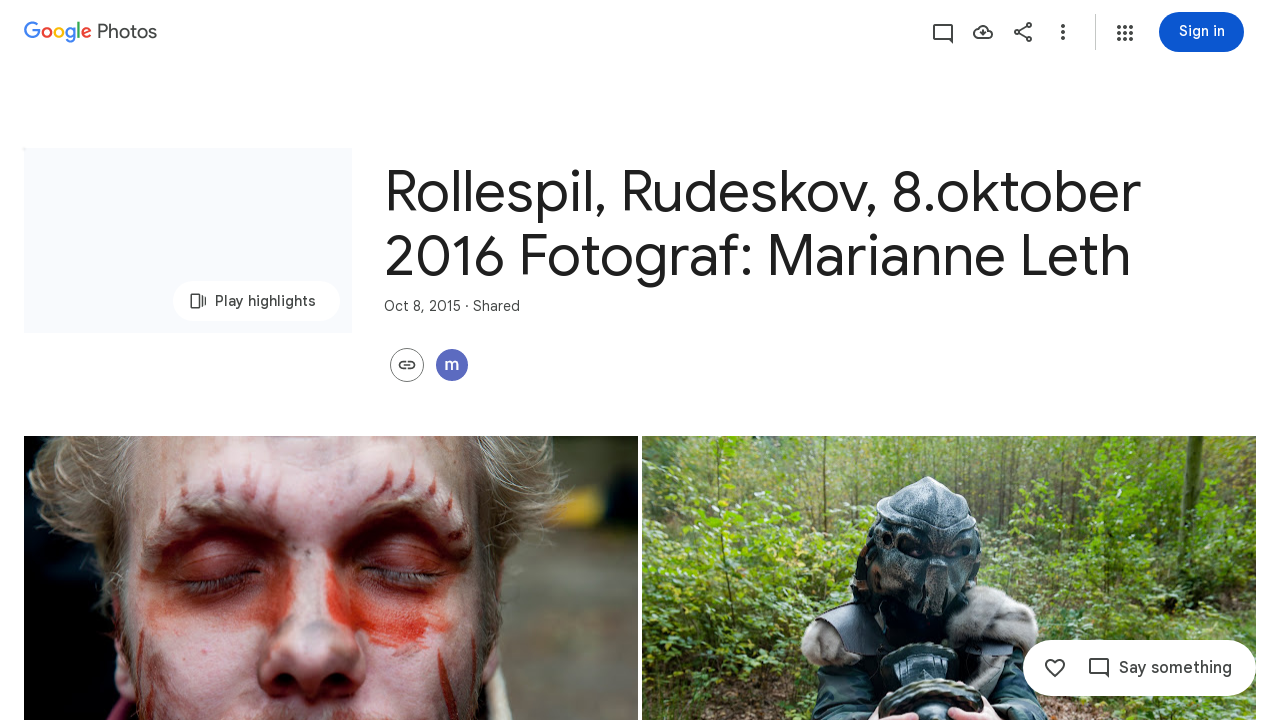

--- FILE ---
content_type: text/javascript; charset=UTF-8
request_url: https://photos.google.com/_/scs/social-static/_/js/k=boq.PhotosUi.en_US.yh4IqH5Y_lM.2019.O/ck=boq.PhotosUi.yjbXUD4gMSA.L.B1.O/am=AAAAiTWAGZjNJf5zAQBBxvcdF9A_nhbCDZoMLxi-2Qs/d=1/exm=A7fCU,Ahp3ie,B7iQrb,BVgquf,E2VjNc,EAvPLb,EFQ78c,IXJ14b,IZT63,Ihy5De,IoAGb,JNoxi,KUM7Z,KfblCf,Kl6Zic,L1AAkb,LEikZe,Lcfkne,LuJzrb,LvGhrf,MI6k7c,MpJwZc,NwH0H,O1Gjze,O6y8ed,OTA3Ae,OlyvMc,Orf1G,P6sQOc,PrPYRd,QIhFr,RMhBfe,RqjULd,RyvaUb,SdcwHb,SpsfSb,UBtLbd,UUJqVe,Uas9Hd,Ulmmrd,V3dDOb,WO9ee,Wp0seb,X07lSd,XVMNvd,XqvODd,YYmHzb,Z15FGf,ZDZcre,ZXXYt,ZwDk9d,_b,_tp,aW3pY,ag510,byfTOb,cVmA2c,e5qFLc,ebZ3mb,gJzDyc,gychg,h1gxcb,hKSk3e,hc6Ubd,hdW3jf,iH3IVc,ig9vTc,j85GYd,kjKdXe,l5KCsc,lXKNFb,lazG7b,lfpdyf,lsjVmc,lwddkf,m9oV,mI3LFb,mSX26d,mdR7q,mzzZzc,n73qwf,nbAYS,opk1D,p0FwGc,p3hmRc,p9Imqf,pNBFbe,pjICDe,pw70Gc,qTnoBf,rCcCxc,rgKQFc,suMGRe,tAtwtc,w9hDv,wiX7yc,ws9Tlc,xKVq6d,xQtZb,xUdipf,zbML3c,zeQjRb,zr1jrb/excm=_b,_tp,sharedcollection/ed=1/br=1/wt=2/ujg=1/rs=AGLTcCMxKQOPJKLJuub9AFDfXLdXZGrW2A/ee=EVNhjf:pw70Gc;EmZ2Bf:zr1jrb;F2qVr:YClzRc;JsbNhc:Xd8iUd;K5nYTd:ZDZcre;LBgRLc:SdcwHb;Me32dd:MEeYgc;MvK0qf:ACRZh;NJ1rfe:qTnoBf;NPKaK:SdcwHb;NSEoX:lazG7b;O8Cmgf:XOYapd;Pjplud:EEDORb;QGR0gd:Mlhmy;SNUn3:ZwDk9d;ScI3Yc:e7Hzgb;Uvc8o:VDovNc;YIZmRd:A1yn5d;Zk62nb:E1UXVb;a56pNe:JEfCwb;cEt90b:ws9Tlc;dIoSBb:SpsfSb;dowIGb:ebZ3mb;eBAeSb:zbML3c;gty1Xc:suMGRe;iFQyKf:QIhFr;lOO0Vd:OTA3Ae;oGtAuc:sOXFj;pXdRYb:p0FwGc;qQEoOc:KUM7Z;qafBPd:yDVVkb;qddgKe:xQtZb;wR5FRb:rgKQFc;xqZiqf:wmnU7d;yxTchf:KUM7Z;zxnPse:GkRiKb/dti=1/m=ZvHseb,AfoSr,Tzmv8c,oXwu8d,fWEBl?wli=PhotosUi.pIfRWc2SFAw.createPhotosEditorPrimaryModuleNoSimd.O%3A%3BPhotosUi.3JN6afIiwhg.createPhotosEditorPrimaryModuleSimd.O%3A%3BPhotosUi._-GBQy2uWeA.skottieWasm.O%3A%3BPhotosUi.-jWRZK3kPDQ.twixWasm.O%3A%3B
body_size: -903
content:
"use strict";_F_installCss(".Lhaztb{display:none}.Lhaztb.eO2Zfd{display:block}sentinel{}");
this.default_PhotosUi=this.default_PhotosUi||{};(function(_){var window=this;
try{
_.fbb=_.x("LBaJxb",[]);_.Rd(_.fbb);
_.kgc=class{constructor(a,b,c){this.scope=a;this.id=a==null?void 0:a.setTimeout(b,c)}clear(){if(this.id!==void 0){let a;(a=this.scope)==null||a.clearTimeout(this.id)}}};
_.n("LBaJxb");
var lgc=function(a){const b=a.rect;let c;return Math.floor(Math.max(b.height,b.width)*.2/((c=a.currentCSSZoom)!=null?c:1))},mgc={pseudoElement:"::after",duration:450,fill:"forwards",easing:"cubic-bezier(0.2, 0, 0, 1)"};var ngc=function(a){let b,c;const d=(c=(b=a.animation)==null?void 0:b.currentTime)!=null?c:Infinity;a.timeout=new _.kgc(a.inputs.window(),()=>{a.inputs.qk(!1)},225-Number(d))},ogc=class{constructor(a){this.inputs=a;this.ma=this.ha=!1}Ce(a){var b,c;if(!(this.ha||((c=(b=this.inputs).disabled)==null?0:c.call(b)))&&(a instanceof KeyboardEvent?a.key==="Enter"||a.key===" ":1)){this.ha=!0;var d;(d=this.animation)==null||d.cancel();var e;(e=this.timeout)==null||e.clear();this.timeout=void 0;this.inputs.qk(!0);
b=this.inputs.element();var f;a={rect:b.getBoundingClientRect(),currentCSSZoom:b.currentCSSZoom,event:a};e=a.event;c=a.rect;var g;d=(g=a.currentCSSZoom)!=null?g:1;g=lgc(a);e=e instanceof MouseEvent?{x:(e.clientX-c.left)/d,y:(e.clientY-c.top)/d}:{x:c.width/d/2,y:c.height/d/2};e={x:e.x-g/2,y:e.y-g/2};const {start:k,end:l}={start:e,end:{x:(c.width/d-g)/2,y:(c.height/d-g)/2}};c=a.rect.width;d=a.rect.height;g=lgc(a);a={scale:`${(Math.sqrt(c**2+d**2)+10+Math.max(.35*Math.max(d,c),75))/g/((f=a.currentCSSZoom)!=
null?f:1)}`,size:`${g}px`};const {size:m,scale:p}=a;f={top:[0,0],left:[0,0],height:[m,m],width:[m,m],transform:[`translate(${k.x}px, ${k.y}px) scale(1)`,`translate(${l.x}px, ${l.y}px) scale(${p})`]};try{this.animation=b.animate(f,mgc)}catch(q){this.ha=!1,this.inputs.qk(!1)}}}oe(){let a,b;(b=(a=this.inputs).disabled)!=null&&b.call(a)||(this.ha=!1,ngc(this))}gy(){let a,b;((b=(a=this.inputs).disabled)==null?0:b.call(a))||this.inputs.oia(!0)}Uw(){let a,b;(b=(a=this.inputs).disabled)!=null&&b.call(a)||
(this.ha&&ngc(this),this.inputs.oia(!1))}dispose(){let a;(a=this.animation)==null||a.cancel();let b;(b=this.timeout)==null||b.clear();this.timeout=void 0;this.inputs.qk(!1);this.inputs.oia(!1);this.ma=!0}isDisposed(){return this.ma}};_.zL=class extends _.iu{constructor(){super();this.window=this.getWindow();this.animation=new ogc({oia:a=>{this.va().Db("J58z0d",a)},qk:a=>{this.va().Db("Biaggc",a)},element:()=>this.va().el(),window:()=>this.window});_.Dg(this,this.animation)}Ce(a){this.animation.Ce(a)}oe(){this.animation.oe()}gy(){this.animation.gy()}Uw(){this.animation.Uw()}ka(a){let b;this.Ce((b=a.data)==null?void 0:b.event)}oa(){this.oe()}ha(){this.gy()}na(){this.Uw()}};_.zL.prototype.$wa$ynrQde=function(){return this.na};
_.zL.prototype.$wa$f6959e=function(){return this.ha};_.zL.prototype.$wa$aV6zj=function(){return this.oa};_.zL.prototype.$wa$u4uo5d=function(){return this.ka};_.zL.prototype.$wa$smST1=function(){return this.Uw};_.zL.prototype.$wa$u6EQ2e=function(){return this.gy};_.zL.prototype.$wa$R0otXe=function(){return this.oe};_.pu(_.zL,_.fbb);
_.r();
_.n("pxafOd");
var oic,pic,ric,sic,tic,uic,qic,vic;_.nic=function(a,b){a.ownerDocument.readyState!=="loading"||_.jgb(a)?b():a.ownerDocument.addEventListener("readystatechange",()=>{b()},{once:!0})};oic=function(a){return a.pointerType==="touch"};pic=function(a,b="PROGRAMMATIC"){a.Ce();a.oe({oH:!1,XL:b})};ric=function(a,b){a.ma?a.oe({oH:!0,XL:b}):qic(a)};sic=function(a,b){let c,d;return!((d=(c=a.inputs).disabled)==null?0:d.call(c))&&b.isPrimary};
tic=function(a,b){if(sic(a,b)&&a.Ie===0)if(oic(b))a.ha=b,a.Ie=1,a.ka=new _.kgc(a.inputs.window(),()=>{a.Ie=2;a.Ce({aha:a.ha})},150);else{var c,d;b.button!==0||((d=(c=a.inputs).qx)==null?0:d.call(c))&&_.ika(b)||(a.Ie=2,a.ha=b,a.Ce({aha:a.ha}))}};uic=function(a,b){if(oic(b)&&sic(a,b)){if(a.Ie===1){let c;(c=a.ka)==null||c.clear();a.ka=void 0;a.Ce({aha:a.ha})}a.ma&&(a.Ie=2,a.na=new _.kgc(a.inputs.window(),()=>{ric(a,"TOUCH")},500))}};
qic=function(a){a.ma=!1;a.Ie=0;let b;(b=a.ka)==null||b.clear();a.ka=void 0;let c;(c=a.na)==null||c.clear();a.na=void 0;a.ha=void 0};
vic=class{constructor(a){this.inputs=a;this.Ie=0;this.ma=!1}cancel(){ric(this,"UNSET")}Qb(a){let b,c,d,e;((c=(b=this.inputs).disabled)==null?0:c.call(b))||((e=(d=this.inputs).qx)==null?0:e.call(d))&&_.ika(a)||(this.Ie===2?(a="UNSET",this.ha&&(a=oic(this.ha)?"TOUCH":"MOUSE"),this.oe({oH:!1,XL:a})):this.Ie!==0||this.ma||(this.ha=a,pic(this,"KEYPRESS")))}Ce(a={}){this.ma=!0;let b,c;(c=(b=this.inputs).xIa)==null||c.call(b,a)}oe({oH:a,XL:b}){const c=this.ha;qic(this);let d,e;(e=(d=this.inputs).yIa)==null||
e.call(d,{oH:a,XL:b});if(!a){let f,g,k,l;this.inputs.DIa({XL:b,altKey:(f=c==null?void 0:c.altKey)!=null?f:!1,ctrlKey:(g=c==null?void 0:c.ctrlKey)!=null?g:!1,shiftKey:(k=c==null?void 0:c.shiftKey)!=null?k:!1,metaKey:(l=c==null?void 0:c.metaKey)!=null?l:!1})}}};_.PL=class extends _.iu{constructor(){super();this.lb=!1;this.window=this.getWindow();this.La=new vic({window:()=>this.window,disabled:()=>this.Ud(),qx:()=>this.qx(),DIa:a=>{let b;this.trigger("JIbuQc",Object.assign({},a,(b=this.ag)!=null?b:{}))},xIa:a=>{this.Ce(a)},yIa:a=>{this.oe(a,void 0)}})}Ud(){return!!this.va().el().disabled}ld(a){this.va().el().disabled=a}xc(){return this.lb}Rb(){pic(this.La,"PROGRAMMATIC")}qx(){return!1}le(a){tic(this.La,a.event);return!1}we(a){uic(this.La,a.event);return!1}na(a){this.La.Qb(a.event);
return!1}Da(){let a;(a=this.oa())==null||a.gy();return!1}Ea(a){var b=this.La;a=a.event;sic(b,a)&&!oic(a)&&b.ma&&ric(b,"MOUSE");let c;(c=this.oa())==null||c.Uw();return!1}Ue(a){var b=this.La;a=a.event;sic(b,a)&&ric(b,oic(a)?"TOUCH":"MOUSE");return!1}Xa(){var a=this.La;let b,c;((c=(b=a.inputs).disabled)==null?0:c.call(b))||ric(a,"TOUCH");return!1}hA(){this.La.cancel();super.hA()}Ce({aha:a}={}){this.lb=!0;let b;(b=this.oa())==null||b.Ce(a)}oe(a,b){this.lb=!1;this.ag=b;let c;(c=this.oa())==null||c.oe()}oa(){return null}};
_.PL.prototype.$wa$WY2ttb=function(){return this.oa};_.PL.prototype.$wa$k4Iseb=function(){return this.hA};_.PL.prototype.$wa$xexox=function(){return this.Xa};_.PL.prototype.$wa$xyn4sd=function(){return this.Ue};_.PL.prototype.$wa$vpvbp=function(){return this.Ea};_.PL.prototype.$wa$EX0mI=function(){return this.Da};_.PL.prototype.$wa$h5M12e=function(){return this.na};_.PL.prototype.$wa$mF5Elf=function(){return this.we};_.PL.prototype.$wa$FEiYhc=function(){return this.le};_.PL.prototype.$wa$QU9ABe=function(){return this.qx};
_.PL.prototype.$wa$y7OZL=function(){return this.xc};_.PL.prototype.$wa$qezFbc=function(){return this.Ud};
_.r();
_.ot=_.Vr("pxafOd",[]);_.Rd(_.ot);
_.Xdb=_.x("XL71df",[_.ot]);_.Rd(_.Xdb);
var gLb;_.DE=function(a,b,c){const d=new Set(b?b.split(" "):[]),e=new Set(c?c.split(" "):[]);b=[...e].filter(f=>!d.has(f));c=[...d].filter(f=>!e.has(f));for(const f of b)f&&a.tb(f);for(const f of c)f&&a.ub(f)};
_.EE=function(a,b,{Dv:c}={}){var d=new Map;const e=/([^ =]+)=(?:'([^']+)'|"([^"]+)")/g,f=b.matchAll(e);for(const k of f){let l;d.set(k[1],_.Pj((l=k[2])!=null?l:k[3]))}b=b.replace(e,"").split(" ");for(var g of b)g&&d.set(g,"");for(const k of Array.from(a.el().attributes))g=k.name,gLb.has(g)||c&&c.has(g)||d.has(g)||a.ud(g);for(const [k,l]of d)c=k,d=l,a.Lb(c)!==d&&a.Sb(c,d)};gLb=new Set("jsname jscontroller jsaction class style id data-idom-class data-disable-idom".split(" "));
_.n("XL71df");
var rjc,sjc,tjc,ujc,wjc,vjc,xjc;rjc=new Set(["data-indeterminate"]);sjc=new Set("aria-checked aria-describedby aria-label aria-labelledby checked data-indeterminate disabled indeterminate name type value".split(" "));tjc=["checked","indeterminate"];ujc=function(a){a.Aa()?a.input.el().setAttribute("aria-checked","mixed"):a.input.ud("aria-checked")};
wjc=function(a){const b=Object.getPrototypeOf(a.mi);tjc.forEach(c=>{const d=Object.getOwnPropertyDescriptor(b,c);d&&typeof d.set==="function"&&Object.defineProperty(a.mi,c,{get:d.get,set:e=>{d.set.call(a.mi,e);vjc(a)},configurable:d.configurable,enumerable:d.enumerable})})};
vjc=function(a){var b=a.Ra;const c=a.Aa()?1:a.ha()?0:3;if(b!==c){ujc(a);a.va().Db("KGC9Kd-MPu53c-OWXEXe-gk6SMd",c!==3);a.ka.length>0&&(a.window.clearTimeout(a.Na),a.va().ub(a.ka));a:switch(b){case 2:b=c===3?"":c===0?"KGC9Kd-MPu53c-OWXEXe-vwu2ne-A9y3zc-barxie":"KGC9Kd-MPu53c-OWXEXe-vwu2ne-A9y3zc-iAfbIe";break a;case 3:b=c===0?"KGC9Kd-MPu53c-OWXEXe-vwu2ne-iAfbIe-barxie":"KGC9Kd-MPu53c-OWXEXe-vwu2ne-iAfbIe-A9y3zc";break a;case 0:b=c===3?"KGC9Kd-MPu53c-OWXEXe-vwu2ne-barxie-iAfbIe":"KGC9Kd-MPu53c-OWXEXe-vwu2ne-barxie-A9y3zc";
break a;default:b=c===0?"KGC9Kd-MPu53c-OWXEXe-vwu2ne-A9y3zc-barxie":"KGC9Kd-MPu53c-OWXEXe-vwu2ne-A9y3zc-iAfbIe"}a.ka=b;a.Ra=c;a.ka.length>0&&(a.va().tb(a.ka),a.Ua=!0)}};xjc=function(a){const b=Object.getPrototypeOf(a.mi);tjc.forEach(c=>{const d=Object.getOwnPropertyDescriptor(b,c);d&&typeof d.set==="function"&&Object.defineProperty(a.mi,c,d)})};
_.dM=class extends _.PL{constructor(){super();this.Ra=2;this.ka="";this.Na=0;this.je=this.Ua=!1;this.Ib=_.zn(_.ou(_.zL,"m9ZlFb"));this.input=this.Ma("YPqjbf");this.mi=this.input.el();this.mi.indeterminate=this.mi.getAttribute("data-indeterminate")==="true";this.mi.removeAttribute("data-indeterminate");this.Ra=this.Aa()?1:this.ha()?0:3;ujc(this);wjc(this);this.addOnDisposeCallback(()=>{this.Ya()});this.je=_.HE(this.va());_.Af(this.va().el(),this.ah.bind(this))}oa(){return this.Ib()}yb(){vjc(this);
this.va().el().dispatchEvent(new Event("change",{bubbles:!0,cancelable:!1}))}oe(a){super.oe(a,{checked:this.ha(),value:this.getValue()})}Td(){return this.input}Ja(){return this.Td().el()}ha(){return this.mi.checked}Ng(a){this.mi.checked=a}Aa(){return this.mi.indeterminate}mb(a){const b=a.data.bQ;a.data.name==="data-indeterminate"&&this.Fa(b==="true");return!0}Fa(a){this.mi.indeterminate=a}Ud(){return this.mi.disabled}ld(a){this.mi.disabled=a;this.va().Db("KGC9Kd-MPu53c-OWXEXe-OWB6Me",a)}getValue(){return this.mi.value}setValue(a){this.mi.value=
a}Eb(){this.Ua&&(this.window.clearTimeout(this.Na),this.Na=this.window.setTimeout(()=>{this.va().ub(this.ka);this.Ua=!1},250))}Ya(){xjc(this);this.window.clearTimeout(this.Na)}ah(a,b){if(this.je){var c=!!b.ha();c!==this.ha()&&this.Ng(c);c=!!b.Da();c!==this.Aa()&&this.Fa(c)}c=!!b.ka();c!==this.Ud()&&this.ld(c);var d;c=(d=b.getValue())!=null?d:"";c!==this.getValue()&&this.setValue(c);d=b.getName()||"";d!==this.Ja().name&&(this.Ja().name=d);d=b.data.Vv||"";d!==this.Ja().id&&(this.Ja().id=d);d=b.yf()||
"";d!==this.input.Lb("aria-label")&&_.An([(0,_.yn)`aria-`],this.input.el(),"aria-label",d);d=b.data.Wq||"";d!==this.input.Lb("aria-labelledby")&&_.An([(0,_.yn)`aria-`],this.input.el(),"aria-labelledby",d);d=b.data.hH||"";d!==this.input.Lb("aria-describedby")&&_.An([(0,_.yn)`aria-`],this.input.el(),"aria-describedby",d);_.DE(this.va(),a.data.Ga,b.data.Ga);let e,f;a=(f=(e=b.ji())==null?void 0:e.toString())!=null?f:"";_.EE(this.va(),a,{Dv:rjc});let g,k;b=(k=(g=b.data.nX)==null?void 0:g.toString())!=
null?k:"";_.EE(this.Td(),b,{Dv:sjc});return!0}};_.dM.prototype.$wa$yw9pZc=function(){return this.Ya};_.dM.prototype.$wa$L9dL9d=function(){return this.Eb};_.dM.prototype.$wa$HvnK2b=function(){return this.getValue};_.dM.prototype.$wa$qezFbc=function(){return this.Ud};_.dM.prototype.$wa$dyRcpb=function(){return this.mb};_.dM.prototype.$wa$nODVRb=function(){return this.Aa};_.dM.prototype.$wa$nsRSzc=function(){return this.ha};_.dM.prototype.$wa$AoK69e=function(){return this.Ja};
_.dM.prototype.$wa$KBg9Jb=function(){return this.Td};_.dM.prototype.$wa$WPi0i=function(){return this.yb};_.dM.prototype.$wa$WY2ttb=function(){return this.oa};_.pu(_.dM,_.Xdb);
_.r();
_.qeb=_.x("agVpN",[_.ot]);_.Rd(_.qeb);
_.n("agVpN");
var yjc;yjc=new Set("aria-label aria-labelledby checked disabled name type value".split(" "));
_.eM=class extends _.PL{constructor(){super();this.je=!1;this.Fa=_.zn(_.ou(_.zL,"m9ZlFb"));this.input=this.Ma("YPqjbf");if(_.GE(this.va())){this.je=_.HE(this.va());var a=this.va().el(),b=this.ah.bind(this);a.__soy_skip_handler=b}}oa(){return this.Fa()}Aa(){const a=new Event("change",{bubbles:!0,cancelable:!1});this.va().el().dispatchEvent(a)}oe(a){super.oe(a,{checked:this.ha(),value:this.getValue()})}Td(){return this.input}ka(){return this.Td().el()}ha(){return this.ka().checked}Ng(a){this.ka().checked=a}Ud(){return this.ka().disabled}ld(a){this.ka().disabled=
a;this.va().Db("GhEnC-GCYh9b-OWXEXe-OWB6Me",a)}getValue(){return this.ka().value}setValue(a){this.ka().value=a}ah(a,b){this.je&&(a=!!b.ha(),a!==this.ha()&&this.Ng(a));a=!!b.ka();a!==!!this.Ud()&&this.ld(a);a=b.getValue()||"";a!==this.getValue()&&this.setValue(a);a=b.getName()||"";a!==this.ka().name&&(this.ka().name=a);a=b.data.Vv||"";a!==this.ka().id&&(this.ka().id=a);a=b.yf()||null;a!==this.ka().ariaLabel&&(this.ka().ariaLabel=a);let c,d;b=(d=(c=b.data.bJ)==null?void 0:c.toString())!=null?d:"";_.EE(this.Td(),
b,{Dv:yjc});return!0}};_.eM.prototype.$wa$HvnK2b=function(){return this.getValue};_.eM.prototype.$wa$qezFbc=function(){return this.Ud};_.eM.prototype.$wa$nsRSzc=function(){return this.ha};_.eM.prototype.$wa$AoK69e=function(){return this.ka};_.eM.prototype.$wa$KBg9Jb=function(){return this.Td};_.eM.prototype.$wa$WPi0i=function(){return this.Aa};_.eM.prototype.$wa$WY2ttb=function(){return this.oa};_.pu(_.eM,_.qeb);
_.r();
var TOb=function(a,b,c){if(a=="math")return new Set;b=new Set(b);let d=_.uF(MOb,[_.xOb]);_.KOb.has(a)&&d.add("aria-valuetext");if(_.BOb.has(a))return d;a!="listitem"&&(c||NOb.has(a)||a=="menu")&&(d.add(_.EOb.has(a)?zF:_.uF(zF,[],["aria-placeholder"])),OOb.add(a));(c||OOb.has(a))&&a!="listitem"&&d.add("aria-describedby");if(_.LOb.has(a))return d;c=[];_.uF(_.COb,[POb,"application"]).has(a)&&(POb.has(a)&&c.push("aria-activedescendant"),c.push(QOb));_.IOb.has(a)&&String(a).indexOf("menu")==-1?c.push(a!=
"option"&&String(a).indexOf("t")!=0?_.uF(ROb,[],["aria-selected"]):ROb):a=="button"?c.push("aria-pressed"):AF.has(a)?(d.add("aria-rowcount"),d.add("aria-colcount")):_.JOb.has(a)&&(a!="cell"&&(d.add("aria-selected"),d.add("aria-readonly"),d.add("contenteditable")),d.add("aria-colindex"),d.add("aria-rowindex"),d.add("aria-colspan"),d.add("aria-rowspan"));a!="listbox"&&a!="menu"&&a!="tree"&&a!="treegrid"||d.add("aria-multiselectable");d=_.uF(d,c,[b]);SOb.has(a)&&(d.add("title"),d.add("autofocus"));return d},
VOb=function(a){if(a=="math")return new Set;let b=new Set;if(_.uF(UOb,[_.DOb,POb]).has(a))return b;b.add("none");b.add("presentation");_.JOb.has(a)?b.add("row"):a=="row"?b.add(new Set(["grid","rowgroup","treegrid","table"])):a=="rowgroup"?b.add(AF):a=="listitem"?b.add("list"):String(a).indexOf("menuitem")==0?b.add("menu"):a=="option"?b.add("listbox"):a=="radio"?b.add("radiogroup"):a=="tab"?b.add("tablist"):a=="treeitem"&&b.add("tree");return b},ZOb=function(a){if(a=="math")return new Set;if(a=="main")return new Set(WOb);
var b=new Set("alert alertdialog group log radiogroup status FIELDSET".split(" "));if(_.wF.has(a)||_.xF.has(a)){let d=[b];String(a).indexOf("dialog")>-1?(d.push("dialog"),d.push("DIALOG")):b.has(a)||d.push("search");return _.uF(XOb,[WOb],d)}if(a=="presentation"||a=="none")return _.yOb;b=_.wF.has(a)?new Set(WOb):_.uF(WOb,[XOb]);const c=function(d,e){[...VOb(d).values()].reduce(function(f,g){g instanceof Set?f=f.concat([...g.values()]):f.push(g);return f},[]).forEach(function(f){e.has(f)||(e.add(f),
f!="presentation"&&f!="none"&&c(f,e))})};c(a,b);a=="gridcell"?b.delete("table"):a=="cell"&&b.delete("grid");a!="button"&&a!="link"&&a!="checkbox"&&a!="switch"||_.uF(b,["alertdialog","heading","toolbar",YOb],[],!0);return b},$Ob=function(a){if(a=="math"||(_.uF(UOb,[_.COb,_.JOb]).has(a)||a=="tooltip")&&a!="list")return new Set;let b=new Set;AF.has(a)?b=new Set(["row","rowgroup"]):a=="rowgroup"||a=="treegrid"?b=new Set(["row"]):a=="row"?b=new Set(_.JOb):a=="list"?b=new Set(["listitem"]):a=="menu"?b=
new Set(["menuitem","menuitemcheckbox","menuitemradio"]):a=="listbox"?b=new Set(["option"]):a=="radiogroup"?b=new Set(["radio"]):a=="tablist"?b=new Set(["tab"]):a=="tree"?b=new Set(["treeitem"]):a=="combobox"&&(b=new Set(["listbox","textbox","text"]));b.add("none");b.add("presentation");return b},ePb=function(a){if(a=="math")return new Set;let b=new Set(WOb);if(a=="presentation"||a=="none")return _.yOb;if(_.LOb.has(a)&&_.Ab(a,"r")||a=="img")return b;const c=function(e,f){[...$Ob(e).values()].forEach(function(g){f.has(g)||
(f.add(g),g!="presentation"&&g!="none"&&c(g,f))})};c(a,b);a=="table"?b.delete("gridcell"):a=="grid"&&b.delete("cell");if(AF.has(a))return _.uF(b,[aPb,"checkbox","switch","textbox","TEXTAREA"]);bPb.has(a)?b.add("menu"):(a=="listitem"||a=="list")&&b.add("list");if(cPb.has(a)||_.IOb.has(a))return b;var d=new Set(["img","IMG"]);if(a=="alertdialog"||a=="heading")return _.uF(b,[aPb,"checkbox","switch","heading",d,YOb],a=="heading"?[a,YOb]:[a]);if(a=="group"||a=="menubar")_.uF(b,[aPb,"checkbox","switch",
"img"],[],!0);else if(_.wF.has(a)||_.xF.has(a)){_.uF(b,[new Set(dPb),"LABEL"],[_.wF],!0);if(a=="application")return _.uF(b,[_.xF,_.zOb,NOb,"tabpanel"]);d=new Set(["document","list","listitem"]);if(_.uF(_.wF,["list","listitem"],[_.BOb]).has(a))return _.uF(b,[XOb],d.has(a)?[]:[a])}return b},iPb=function(a,b){let c=new Set;a=="menu"&&(c.add({FE:!0,has:"Must be labeled",oE:function(d){for(d=d.parentElement;d!=document.body;){if(d.getAttribute("role")=="menubar")return!0;d=d.parentElement}return!1},equals:!1,
Lk:zF,value:null}),c.add({FE:!0,has:"Must be labeled",oE:function(d){for(d=d.parentElement;d!=document.body;){if(d.getAttribute("role")=="menubar")return!0;d=d.parentElement}return!1},equals:!1,Lk:zF,value:""}));_.DOb.has(a)?(c.add({FE:!0,has:"aria-disabled is true",oE:function(d){return d.getAttribute("aria-disabled")=="true"},equals:!0,Lk:"tabindex",value:"-1"}),c.add({FE:!0,has:"aria-disabled is null or false",oE:function(d){const e=d.getAttribute("aria-disabled"),f=d.hasAttribute("type")?d.getAttribute("type"):
fPb[d.tagName.toUpperCase()];return(e===null||e=="false")&&!(gPb.has(f)||d.hasAttribute("href"))},equals:!0,Lk:"tabindex",value:"0"}),c.add({FE:!0,has:"tabindex is not 0",oE:function(d){return d.getAttribute("tabindex")=="0"},equals:!1,Lk:"aria-disabled",value:"true"}),c.add({FE:!0,has:"tabindex of -1",oE:function(d){return d.getAttribute("tabindex")=="-1"},equals:!0,Lk:"aria-disabled",value:"true"})):cPb.has(a)&&(c.add({FE:!0,has:"aria-owns that is not empty",oE:function(d){return String(d.getAttribute("aria-owns")||
"").length!=0},equals:!0,Lk:"tabindex",value:"0"}),c.add({FE:!0,has:"tabindex of 0",oE:function(d){return d.getAttribute("tabindex")=="0"},equals:!1,Lk:"aria-owns",value:""}));a!="button"&&a!="link"||c.add({FE:!0,has:"tagName "+"A".toString()+" and no href",oE:function(d){return fPb[d.tagName.toUpperCase()]=="A"&&d.getAttribute("href")===null},equals:!0,Lk:"tabindex",value:"0"});c.add({FE:!0,has:"Must be labeled",oE:function(){return b},equals:!1,Lk:_.uF(zF,[hPb]),value:null});c.add({FE:!0,has:"Must be labeled",
oE:function(){return b},equals:!1,Lk:_.uF(zF,[hPb]),value:""});return c};var MOb=new Set("aria-atomic aria-dropeffect aria-flowto aria-grabbed aria-hidden aria-live aria-owns aria-relevant".split(" ")),QOb=new Set("aria-controls aria-disabled aria-errormessage aria-expanded aria-haspopup aria-invalid aria-required aria-roledescription".split(" ")),ROb=new Set(["aria-posinset","aria-selected","aria-setsize"]);var fPb=_.gaa(_.ob(_.uOb),a=>a.toString());_.ob(_.vOb);var gPb=new Set("color date datetime datetime-local email file month number password range reset search submit text textarea time url week A BUTTON TEXTAREA".split(" ")),jPb=new Set("ARTICLE ASIDE DIALOG FIELDSET FOOTER FORM HEADER MAIN MATH NAV SECTION".split(" ")),kPb=new Set(["DIV","SPAN"]);var dPb=_.ob(_.wOb),cPb=new Set(_.yF.keys()),zF=new Set(["aria-label","aria-labelledby","aria-placeholder"]),hPb=new Set(["innerText","textContent"]),NOb=new Set(["application","article","group","document","form"]),AF=new Set(["grid","table"]),bPb=new Set(["menu","menuitem","menuitemcheckbox","menuitemradio"]),UOb=_.uF(_.LOb,["menubar","toolbar",_.AOb]),POb=_.uF(cPb,[_.HOb]),SOb=_.uF(_.COb,[_.xF,POb]),lPb=_.uF(_.FOb,[_.xF,POb,"region",_.EOb,AF],[_.BOb,"application","menu"]),mPb=_.uF(_.IOb,["heading",
"listitem","button","link"]),YOb=new Set("H1 H2 H3 H4 H5 H6".split(" ")),aPb=new Set(["button","BUTTON"]),WOb=_.uF(kPb,["none","presentation"]),XOb=_.uF(_.wF,[_.xF,jPb]),OOb=new Set;_.nPb=(a=>{let b=a||new Set;return dPb.reduce(function(c,d){if(!b.has(d)){var e=c.set;let m;m=SOb.has(d)?_.DOb.has(d)?1:2:-1;let p=m<0&&!AF.has(d),q=mPb.has(d);var f=q;var g=m;if(d=="math")f=new Set;else{var k=new Set;lPb.has(d)&&!f?(k.add(_.EOb.has(d)?zF:_.uF(zF,[],["aria-placeholder"])),OOb.add(d)):d=="tabpanel"&&(k.add("aria-labelledby"),OOb.add(d));SOb.has(d)&&g==1&&d!="button"&&d!="link"&&k.add("tabindex");/.*(checkbox|radio|switch).*/.test(d)&&d!="radiogroup"?k.add(d=="switch"?"checked":"aria-checked"):
d=="option"?k.add("aria-selected"):d=="tab"?(k.add("aria-selected"),k.add("aria-controls")):d=="combobox"&&(k.add("aria-autocomplete"),k.add("aria-expanded"));_.EOb.has(d)&&k.add("contenteditable");_.KOb.has(d)&&(_.uF(k,["aria-valuemin","aria-valuemax","aria-valuenow"],[],!0),d=="scrollbar"&&_.uF(k,["aria-controls","aria-orientation"],[],!0));f=k}g=TOb(d,f,q);k=VOb(d);let t=ZOb(d),u=$Ob(d),w=ePb(d),A=iPb(d,q);if(d=="math")var l=new Set;else d=="presentation"||d=="none"?l=_.uF(_.tOb(_.vOb),_.ob(_.uOb)):
(l=[],d=="button"||d=="link"?l=l.concat(d=="button"?["A"]:["button","link"]):d=="heading"?l=l.concat("H1 H2 H3 H4 H5 H6".split(" ")):_.Ab(d.toString(),"header")?l.push("TH"):d=="gridcell"||d=="cell"?l.push("TD"):AF.has(d)?l.push("TABLE"):d=="rowgroup"?l=l.concat(["TBODY","TFOOT","THEAD"]):d=="row"?l.push("TR"):d=="combobox"&&l.push("text"),l=_.uF(kPb,l));e.call(c,d,{SCb:m,rNb:p,wDb:q,gNb:g,ULb:f,BAb:A,INb:t,pLa:k,JNb:w,Gsa:u,Pzb:l})}return c},new Map)})(new Set("alert application article banner complementary contentinfo definition directory document form heading img list listitem log main marquee math note search status textinfo timer toolbar".split(" ")));
_.n("i5H9N");
var PF,VQb,WQb,XQb,YQb;_.OF=function(a,b){return b.Lb("aria-disabled")!=="true"};PF=function(a,b){if(b){let c=null;const d=b.changedTouches&&b.changedTouches[0]||b.touches&&b.touches[0];d?c=new _.mf(d.clientX,d.clientY):b.clientX!==void 0&&(c=new _.mf(b.clientX,b.clientY));c&&(a.Ra=b,a.Pb=c,a.mb===null&&(a.mb=c))}else a.Ra=void 0,a.mb=null,a.Pb=null};VQb=function(a){a.focused=!1;a.Ie==="TOUCH_DELAY"?a.Ie="INACTIVE":a.Ie!=="INACTIVE"&&a.ha?(a.Ie="INACTIVE",a.oe(a.ha,!0),a.ha=null):a.Ie="INACTIVE"};
WQb=function(a){if(a.Ie!=="INACTIVE"){var b=0;a.rd()&&a.mb&&a.Pb?b=_.Bu(a.Pb,a.mb):a.ha&&(b=_.Bu(_.Wm(a.ha.el()),a.Uc));b>_.JLb&&VQb(a)}};XQb=function(a){return(a=a.Qd.el())&&a.hasAttribute("role")?a.getAttribute("role").toUpperCase():""};_.QF=function(a,b){b=b instanceof _.cn?b.el():b;return _.na(_.Bn(a.Bb()),b)};YQb=function(a,b){a.Ie="HOLDING";a.Ce(b);_.rk(()=>{a.ha&&a.oe(a.ha,!1)},a.od);_.rk(()=>{a.Ie="INACTIVE"},5,a);PF(a,null)};
_.RF=class extends _.iu{constructor(){super();this.yb=this.Ed=this.ha=this.Pb=this.mb=null;this.focused=!1;this.od=30;this.Ie="INACTIVE";this.Uc=new _.mf(0,0);_.yF.has(this.lb())||this.lb();this.va().Lb("aria-multiselectable")}ld(a,b){b?_.An([(0,_.yn)`aria-`],a.el(),"aria-disabled","true"):a.ud("aria-disabled")}yd(a,b){this.ld(a,!b)}ve(){return this.ha}Je(){return this.Ed}jd(){this.ha=null}ni(){return this.focused}Nb(a){var b=a.Qd;_.OF(0,b)&&(b=_.IOb.has(_.vF(_.hn(b)))?b:a.targetElement,!_.OF(0,b)||
this.Ie!=="INACTIVE"||a.event.which!==1&&typeof a.event.which==="number"||(this.yb=a,this.Ie="HOLDING",PF(this,a.event),this.Ce(b)))}Ja(a){this.focused&&(this.focused=!1);PF(this,a.event);if(this.Ie==="HOLDING"||this.Ie==="ACTIVE_HOLDING")this.ha&&this.oe(this.ha),this.Ie="RELEASING",_.rk(function(){this.Ie="INACTIVE"},5,this)}Fa(){this.Ie!=="INACTIVE"&&VQb(this)}yg(a){PF(this,a.event);this.ha&&this.oe(this.ha,!0)}ag(a){const b=a.Qd;_.OF(0,b)&&!this.ha&&this.Ie==="INACTIVE"&&a.event.touches.length===
1&&(this.Ie="TOUCH_DELAY",this.yb=a,PF(this,a.event),_.rk(()=>{this.Ie==="TOUCH_DELAY"&&(_.rk(this.le,180,this),this.Ie="ACTIVE_HOLDING",this.Ce(b))},75),_.T(_.U(this).measure(function(){this.Uc=_.Wm(b.el())}).kb())())}Cf(a){PF(this,a.event);_.T(_.U(this).measure(function(){WQb(this);if(this.ha){const b=this.ha.Ab(),c=_.Xm(a.event,b);(c.x<0||c.y<0||c.x>=b.offsetWidth||c.y>=b.offsetHeight)&&VQb(this)}}).kb())()}La(a){this.focused=!1;this.release(a)}og(){VQb(this)}Aa(a){const b=XQb(a),c=a.event.keyCode,
d=a.event.key;return((d==="Enter"||c===13)&&_.Cg[b]%13===0||(d===" "||c===32)&&_.Cg[b]%32===0)&&!this.ha&&_.QF(this,a.Qd)>=0&&_.OF(0,a.Qd)&&this.Ie==="INACTIVE"?(this.Ie="HOLDING",PF(this,null),this.Ce(a.Qd),!1):!0}Da(a){const b=XQb(a),c=a.event.keyCode,d=a.event.key;return((d==="Enter"||c===13)&&_.Cg[b]%13===0||(d===" "||c===32)&&_.Cg[b]%32===0)&&this.ha&&_.QF(this,a.Qd)>=0&&_.OF(0,a.Qd)&&this.Ie==="HOLDING"?(this.Ie="INACTIVE",PF(this,null),this.oe(a.Qd),!1):!0}Ea(a){a.type==="keydown"?this.Aa(a):
a.type==="keyup"&&this.Da(a);XQb(a);!this.ha&&_.QF(this,a.Qd)>=0&&_.OF(0,a.Qd)&&this.Ie==="INACTIVE"&&(PF(this,null),YQb(this,a.Qd));return!1}focus(){this.ha||this.Ie!=="INACTIVE"||(this.focused=!0)}blur(){_.rk(function(){const a=_.yu(this.de());a&&_.Gf(this.va().el(),a)||VQb(this)},0,this)}Qg(a){this.focused=a.data}le(){this.Ie==="ACTIVE_HOLDING"&&(this.Ie="HOLDING",this.yb&&(this.yb.event.preventDefault(),this.yb=null))}release(a){WQb(this);this.Ie==="HOLDING"||this.Ie==="ACTIVE_HOLDING"?(this.ha&&
this.oe(this.ha,!a.Qd.equals(this.ha)),_.rk(()=>{this.Ie="INACTIVE"},5,this)):this.Ie==="TOUCH_DELAY"&&YQb(this,a.Qd);PF(this,null)}we(){return this.Ra}rd(){return!!this.Ra&&!!window.TouchEvent&&this.Ra instanceof TouchEvent}Ce(a){let b;((b=this.ha)==null?void 0:b.el())!==(a==null?void 0:a.el())&&(this.Ed=this.ha=a)}oe(){this.jd()}Vc(){let a=null,b=[this.va().el()],c=!1;for(;!c&&b.length!=0;)a=b.shift(),a.nodeType===1&&((c=_.hn(a).getAttribute("role")!==null&&_.yF.has(_.vF(_.hn(a))))||(b=_.va(b,_.wa(a.childNodes))));
return a}lb(){var a=this.Vc();return _.vF(_.hn(a))}Bb(){const a=_.nPb.get(this.lb()).Gsa;let b=new _.cn([]);Array.from(a.values()).some(c=>{b=this.va().find(`[role="${c}"]`);return b.size()>0?!0:!1});return b}};_.RF.prototype.$wa$hIFJ2e=function(){return this.Bb};_.RF.prototype.$wa$JsZxYc=function(){return this.lb};_.RF.prototype.$wa$c19Cmc=function(){return this.Vc};_.RF.prototype.$wa$t9Gapd=function(){return this.rd};_.RF.prototype.$wa$N1hOyf=function(){return this.we};
_.RF.prototype.$wa$xX561d=function(){return this.Qg};_.RF.prototype.$wa$O22p3e=function(){return this.blur};_.RF.prototype.$wa$AHmuwe=function(){return this.focus};_.RF.prototype.$wa$o6ZaF=function(){return this.Ea};_.RF.prototype.$wa$JdS61c=function(){return this.Da};_.RF.prototype.$wa$RDtNu=function(){return this.Aa};_.RF.prototype.$wa$JMtRjd=function(){return this.og};_.RF.prototype.$wa$VfAz8=function(){return this.La};_.RF.prototype.$wa$kZeBdd=function(){return this.Cf};
_.RF.prototype.$wa$jJiBRc=function(){return this.ag};_.RF.prototype.$wa$JywGue=function(){return this.yg};_.RF.prototype.$wa$xq3APb=function(){return this.Fa};_.RF.prototype.$wa$NZPHBc=function(){return this.Ja};_.RF.prototype.$wa$teoBgf=function(){return this.Nb};_.RF.prototype.$wa$u3bW4e=function(){return this.ni};_.RF.prototype.$wa$Qo59bf=function(){return this.jd};_.RF.prototype.$wa$akSbZd=function(){return this.Je};_.RF.prototype.$wa$FLnaNd=function(){return this.ve};
_.r();
_.uKa=_.Vr("i5H9N",[]);_.Rd(_.uKa);
_.vKa=_.x("H4jOse",[_.uKa]);_.Rd(_.vKa);
_.geb=_.x("cnr82b",[]);_.Rd(_.geb);
_.n("H4jOse");
var zjc,Bjc,Cjc,Djc,Fjc,Gjc,Ijc;zjc=function(a){return{CEa:a.key==="ArrowLeft",DEa:a.key==="ArrowUp",Rpa:a.key==="ArrowRight",BEa:a.key==="ArrowDown",Pea:a.key==="Home",Nea:a.key==="End",Vpa:a.key==="Enter",CFa:a.key===" ",WA:a.key==="ArrowDown"||a.key==="ArrowRight",Spa:a.key==="ArrowUp"||a.key==="ArrowLeft",Qpa:a.key==="Enter"||a.key===" "}};_.Ajc=function(a){return{No:"",gX:0,LX:"",tq:0,window:a}};
Bjc=function(a,b){const c=new Map;for(let d=0;d<a;d++){const e=b(d).trim();if(!e)continue;const f=e[0].toLowerCase();c.has(f)||c.set(f,[]);c.get(f).push({text:e.toLowerCase(),index:d})}c.forEach(d=>{d.sort((e,f)=>e.index-f.index)});return c};_.Ejc=function(a,b){var c=a.cQ;const d=a.jR,e=a.dk,f=a.vT,g=a.oU;a=a.HE;b.window.clearTimeout(b.gX);b.gX=b.window.setTimeout(()=>{b.No=""},300);b.No+=c;c=b.No.length===1?Cjc(a,e,g,b):Djc(a,g,b);c===-1||d||f(c);return c};
Cjc=function(a,b,c,d){var e=d.No[0];a=a.get(e);if(!a)return-1;if(e===d.LX&&a[d.tq].index===b){d.tq=(d.tq+1)%a.length;var f=a[d.tq].index;if(!c(f))return f}d.LX=e;e=-1;for(f=0;f<a.length;f++)if(!c(a[f].index)){e=f;break}for(;f<a.length;f++)if(a[f].index>b&&!c(a[f].index)){e=f;break}return e!==-1?(d.tq=e,a[d.tq].index):-1};
Djc=function(a,b,c){a=a.get(c.No[0]);if(!a)return-1;var d=a[c.tq];if(d.text.lastIndexOf(c.No,0)===0&&!b(d.index))return d.index;d=(c.tq+1)%a.length;let e=-1;for(;d!==c.tq;){var f=a[d];const g=f.text.lastIndexOf(c.No,0)===0;f=!b(f.index);if(g&&f){e=d;break}d=(d+1)%a.length}return e!==-1?(c.tq=e,a[c.tq].index):-1};
Fjc=function(a,b){const c=a.event,d=a.TP,e=a.dk,f=a.vT,g=a.oU;a=a.HE;const {CEa:k,DEa:l,Rpa:m,BEa:p,Pea:q,Nea:t,Vpa:u,CFa:w}=zjc(c);c.altKey||c.ctrlKey||c.metaKey||k||l||m||p||q||t||u||(w||c.key.length!==1?w&&(d&&c.preventDefault(),d&&b.No.length>0&&_.Ejc({cQ:" ",jR:!1,dk:e,vT:f,oU:g,HE:a},b)):(c.preventDefault(),_.Ejc({cQ:c.key.toLowerCase(),jR:!1,dk:e,vT:f,oU:g,HE:a},b)))};Gjc=function(a){return _.We(a.getData("tooltipEnabled"),!1)};
Ijc=function(a){const b=new Set(a?Hjc.filter(c=>a.getModifierState(c)):[]);return c=>c.every(d=>b.has(d))&&c.length===b.size};_.Jjc=function(a,b){b=_.hn(b);b=_.qu(a,b,"orbTae");if(b.size()>=1)return b.kd(0);throw Error("id`orbTae`"+_.lgb(a));};var Kjc={Jla:"NON_SELECTABLE",b3:"SINGLE_SELECT_NO_CONTROL",Tla:"SINGLE_SELECT_RADIO",q$:"MULTI_SELECT",X2:"MULTI_SELECT_NO_CONTROL",eS:"MENU"};var Hjc,Mjc,Ojc,Njc,Ljc,Sjc,Tjc,Ujc,Wjc,Zjc,$jc,bkc,ckc,dkc,ekc,gkc,Pjc,hkc,Rjc,Qjc,kkc,fkc,akc,lkc,jkc,Vjc;Hjc=["Alt","Control","Meta","Shift"];
Mjc=function(a){switch(a.listType){case "NON_SELECTABLE":break;case "SINGLE_SELECT_NO_CONTROL":a.selectedIndex=_.Bn(a.ka()).findIndex(d=>_.jn(d).Wb("aqdrmf-rymPhb-ibnC6b-OWXEXe-gk6SMd"));break;case "SINGLE_SELECT_RADIO":const b=a.hc().findIndex(d=>d.ha());b!==-1&&_.fM(a,b);break;case "MULTI_SELECT":a.selectedIndex=[];const c=[];a.Ua().forEach((d,e)=>{d.ha()&&c.push(e)});_.fM(a,c);break;case "MULTI_SELECT_NO_CONTROL":a.selectedIndex=[];Ljc(a,_.Bn(a.ka()).reduce((d,e,f)=>{_.jn(e).Lb("aria-selected")===
"true"&&d.push(f);return d},[]));break;case "MENU":break;default:throw Error("Zf`"+a.listType);}};Ojc=async function(a){var b=(0,_.y)(),c=b();b=b(1);try{const f=a.ka(),g=a.dk!==-1&&f.size()>0?f.kd(a.dk).el():null;try{b(await c(a.na()))}catch(k){b();if(!a.xd)throw k;return}a.oa();Mjc(a);if(g)g.setAttribute("tabindex","0");else{var d,e;(d=a.ka().first())==null||(e=d.el())==null||e.setAttribute("tabindex","0")}Njc(a,a.selectedIndex)||(a.selectedIndex=-1);a.selectedIndex!==-1&&_.fM(a,a.selectedIndex)}finally{c()}};
Njc=function(a,b){const c=a.listType==="MULTI_SELECT"||a.listType==="MULTI_SELECT_NO_CONTROL";if(b instanceof Array&&!c)throw Error("cg");if(typeof b==="number"&&c)throw Error("dg`"+b);return b instanceof Array?b.every(d=>_.gM(a,d)):a.listType==="SINGLE_SELECT_NO_CONTROL"?_.gM(a,b)||b===-1:_.gM(a,b)};
_.fM=function(a,b,c={}){if(!Njc(a,b))throw Error("$f`"+b);switch(a.listType){case "NON_SELECTABLE":break;case "SINGLE_SELECT_NO_CONTROL":a.va().find(".aqdrmf-rymPhb-ibnC6b-OWXEXe-gk6SMd").ub("aqdrmf-rymPhb-ibnC6b-OWXEXe-gk6SMd");if(a.Dg()!==0){var d=a.getItem(0).el().getAttribute("aria-current")!==null;_.gM(a,a.selectedIndex)&&(c=a.getItem(a.selectedIndex).el(),d?c.setAttribute("aria-current","false"):c.setAttribute("aria-selected","false"));b!==-1&&(c=a.getItem(b).el(),d?c.setAttribute("aria-current",
"true"):c.setAttribute("aria-selected","true"))}Pjc(a,b);b!==-1&&a.getItem(b).tb("aqdrmf-rymPhb-ibnC6b-OWXEXe-gk6SMd");a.selectedIndex=b;break;case "SINGLE_SELECT_RADIO":c=a.hc()[b];c.Ng(!0);if(c=c.Td().el().name){c=a.de().querySelectorAll(`input[type="radio"][name="${c}"]`);for(d of c)d.checked||(c=(new _.dn(d)).closest('[role="option"]').first())&&c.Lb("aria-selected")==="true"&&(c.el().setAttribute("aria-selected","false"),c.ub("aqdrmf-rymPhb-ibnC6b-OWXEXe-SfQLQb-bMcfAe-gk6SMd"))}Qjc(a,b,!0);a.getItem(b).tb("aqdrmf-rymPhb-ibnC6b-OWXEXe-SfQLQb-bMcfAe-gk6SMd");
a.selectedIndex=b;break;case "MULTI_SELECT":Array.isArray(b)&&Rjc(a,b,c,!0);break;case "MULTI_SELECT_NO_CONTROL":Array.isArray(b)&&Rjc(a,b,c);break;case "MENU":break;default:throw Error("Zf`"+a.listType);}};Ljc=function(a,b){_.fM(a,b)};Sjc=function(a,b,c,d){a=_.qu(a,b,"pptmpc");a.size()===1&&(a=a.kd(0).el(),_.$f(a,c,d,!1))};Tjc=function(a,b){a.kc={altKey:b.altKey,ctrlKey:b.ctrlKey,metaKey:b.metaKey,shiftKey:b.shiftKey}};
Ujc=function(a,b){Fjc({event:b.event,TP:b.TP,dk:b.dk,vT:c=>{a.Wo(c)},oU:c=>a.xr(c),HE:a.HE},a.jc)};Wjc=function(a,b,c){a.Rb=b;if(a.listType==="MULTI_SELECT"){const d=a.Ua()[b].ha();c?c=d:(c=!d,a.Ua()[b].Ng(c));Vjc(a,b,c)}else a.listType==="MULTI_SELECT_NO_CONTROL"?(c=!_.jn(a.getItem(b).el()).Wb("aqdrmf-rymPhb-ibnC6b-OWXEXe-gk6SMd"),Vjc(a,b,c)):_.fM(a,b,{i_:!0})};
_.Xjc=function(a,b,c=0){const d=a.Dg();let e=b,f=null;do{e++;if(e>=d)if(a.zc)e=0;else return b;if(e===f)return-1;let g;f=(g=f)!=null?g:e}while(a.xr(e));a.Wo(e,c);return e};_.Yjc=function(a,b,c=1){const d=a.Dg();let e=b,f=null;do{e--;if(e<0)if(a.zc)e=d-1;else return b;if(e===f)return-1;let g;f=(g=f)!=null?g:e}while(a.xr(e));a.Wo(e,c);return e};Zjc=function(a){return a.listType==="SINGLE_SELECT_NO_CONTROL"||a.listType==="SINGLE_SELECT_RADIO"||a.listType==="MULTI_SELECT"||a.listType==="MULTI_SELECT_NO_CONTROL"};
$jc=function(a,b,c,d,e=!1){a.Rb=d;const f=new Set(a.selectedIndex===-1?[]:a.selectedIndex);d=!(f==null?0:f.has(d));const [g,k]=[b,c].sort((l,m)=>l-m);b=[];for(c=g;c<=k;c++){if(a.xr(c))continue;const l=f.has(c);d!==l&&(b.push(c),e&&a.Ua()[c].Ng(d),Qjc(a,c,d),a.listType==="MULTI_SELECT_NO_CONTROL"?a.getItem(c).Db("aqdrmf-rymPhb-ibnC6b-OWXEXe-gk6SMd",d):a.listType==="MULTI_SELECT"&&a.getItem(c).Db("aqdrmf-rymPhb-ibnC6b-OWXEXe-SfQLQb-bMcfAe-gk6SMd",d),d?f.add(c):f.delete(c))}b.length&&(a.selectedIndex=
[...f])};bkc=function(a,b,c=!1){var d=akc(a);const e=a.Dg();if(b.filter(f=>!a.xr(f)).length>=d)Rjc(a,[],{i_:!0,kQ:!0},c);else{d=[];for(let f=0;f<e;f++)(!a.xr(f)||b.indexOf(f)>-1)&&d.push(f);Rjc(a,d,{i_:!0,kQ:!0},c)}};ckc=function(a,b,c,d){a.trigger(c,{item:b,key:d.key,code:d.code,altKey:d.altKey,ctrlKey:d.ctrlKey,shiftKey:d.shiftKey,isComposing:d.isComposing})};
dkc=function(a,b,c,d){var e=d.relatedTarget;a.trigger(c,{item:b,altKey:d.altKey,button:d.button,buttons:d.buttons,clientX:d.clientX,clientY:d.clientY,ctrlKey:d.ctrlKey,metaKey:d.metaKey,movementX:d.movementX,movementY:d.movementY,offsetX:d.offsetX,offsetY:d.offsetY,pageX:d.pageX,pageY:d.pageY,screenX:d.screenX,screenY:d.screenY,shiftKey:d.shiftKey,x:d.x,y:d.y,relatedTarget:_.Pe(e)&&e.nodeType===1?new _.dn(d.relatedTarget):null})};
ekc=function(a,b,c){if(b!==-1&&!a.xr(b)){var d=Ijc(),e=a.listType==="MULTI_SELECT",f=e||a.listType==="MULTI_SELECT_NO_CONTROL";if(d([]))Zjc(a)&&Wjc(a,b,c);else if(f&&d(["Shift"])){let g;$jc(a,(g=a.Rb)!=null?g:b,b,b,e)}}};gkc=function(a){if(a.Dg()===0)return-1;if(!Zjc(a))return Math.max(a.dk,fkc(a));if(typeof a.selectedIndex==="number"&&a.selectedIndex!==-1)return a.selectedIndex;if(a.selectedIndex instanceof Array){const b=[...a.selectedIndex].sort((c,d)=>c-d);for(const c of b)if(_.OF(0,a.getItem(c)))return c}return fkc(a)};
Pjc=function(a,b){_.Bn(a.Bb()).forEach((c,d)=>{c.setAttribute("tabindex",d===b?"0":"-1")})};hkc=function(a,b,c){a.getItem(b).find(".aqdrmf-rymPhb-ibnC6b button:not(:disabled),\n    .aqdrmf-rymPhb-ibnC6b a").each(d=>{d.setAttribute("tabindex",c)})};_.ikc=function(a,b){b===a.Bb().size()-1?a.Na():_.Xjc(a,b-1)};_.gM=function(a,b){if(typeof b!=="number")throw Error("ye`"+b);return 0<=b&&b<a.Dg()};
Rjc=function(a,b,c={},d=!1){var e=a.selectedIndex;e=new Set(e===-1?[]:e);const f=[];for(let g=0;g<a.Dg();g++){if(c.kQ&&a.xr(g))continue;const k=e.has(g),l=b.indexOf(g)>=0;l!==k&&f.push(g);d&&a.Ua()[g].Ng(l);Qjc(a,g,l);a.listType==="MULTI_SELECT_NO_CONTROL"?a.getItem(g).Db("aqdrmf-rymPhb-ibnC6b-OWXEXe-gk6SMd",l):a.listType==="MULTI_SELECT"&&a.getItem(g).Db("aqdrmf-rymPhb-ibnC6b-OWXEXe-SfQLQb-bMcfAe-gk6SMd",l)}a.selectedIndex=c.kQ?jkc(a,b):b};
Qjc=function(a,b,c){a.getItem(b).el().setAttribute("aria-selected",`${c}`)};kkc=function(a){return Bjc(a.Dg(),b=>_.en(a.ka().kd(b),'[jsname="K4r5Ff"]').Sc())};fkc=function(a){const b=a.Dg();for(let c=0;c<b;c++)if(_.OF(0,a.getItem(c)))return c;return-1};akc=function(a){const b=a.Dg();let c=0;for(let d=0;d<b;d++)_.OF(0,a.getItem(d))&&c++;return c};lkc=async function(a){var b=(0,_.y)(),c=b();b=b(1);try{return a.Mh||(a.Mh=b(await c(_.cf(_.geb,a.Jj())))),a.Mh}finally{c()}};
jkc=function(a,b){const c=(a.selectedIndex===-1?[]:a.selectedIndex).filter(d=>a.xr(d));b=b.filter(d=>!a.xr(d));return[...(new Set([...b,...c]))].sort((d,e)=>d-e)};Vjc=function(a,b,c){Qjc(a,b,c);a.listType==="MULTI_SELECT_NO_CONTROL"?a.getItem(b).Db("aqdrmf-rymPhb-ibnC6b-OWXEXe-gk6SMd",c):a.listType==="MULTI_SELECT"&&a.getItem(b).Db("aqdrmf-rymPhb-ibnC6b-OWXEXe-SfQLQb-bMcfAe-gk6SMd",c);let d=a.selectedIndex===-1?[]:a.selectedIndex.slice();c?d.push(b):d=d.filter(e=>e!==b);a.selectedIndex=d};
_.hM=class extends _.RF{constructor(){super();this.Hh=new _.me;this.jc=_.Ajc(this.getWindow());this.Jb=_.zn(_.Hr(_.Er));this.Ua=_.zn(_.nu(_.dM,"zgGnJe"));this.hc=_.zn(_.nu(_.eM,"CDvnGe"));this.HE=new Map;this.items=null;this.selectedIndex=this.dk=-1;this.Rb=null;this.xd=this.Eb=this.Id=!1;this.kc={altKey:!1,ctrlKey:!1,metaKey:!1,shiftKey:!1};this.Pj=_.Lb();_.ke(_.rF);this.listType=_.vg(this.va().getData("listType"),Kjc);this.Ki=_.We(this.va().getData("shouldFocusRoot"),!1);this.Qj=_.We(this.va().getData("isSelectMenu"),
!1);this.zc=_.We(this.va().getData("shouldWrapFocus"),!1);_.xLb(this.va().el(),this.kg.bind(this));this.addOnDisposeCallback(()=>{this.xd=!0});Mjc(this);this.xc()}kg(){this.isDisposed()||this.Qj||Ojc(this)}async na(){_.je(this.Hh,()=>{this.Ua=_.zn(_.nu(_.dM,"zgGnJe"));this.hc=_.zn(_.nu(_.eM,"CDvnGe"))})}Ue(){Mjc(this)}Ce(a){super.Ce(a);Sjc(this,a,"QBlI0e",{event:this.Ra})}oe(a,b){super.oe(a,b);Sjc(this,a,"BTifte");if(!b){b=a.el();var c=Object.assign({},{item:a},this.kc);_.$f(b,"JIbuQc",c);b=_.ygb(this,
a,"mk39nf");b.isEmpty()||_.ag(b.el(),"JIbuQc",Object.assign({},{item:a},this.kc))}}te(a){var b=a.targetElement.closest(_.Eu("aqdrmf-rymPhb-ibnC6b")),c=_.QF(this,b);b=a.targetElement.Wb("aqdrmf-rymPhb-ibnC6b");a=a.event;var d=Ijc(a);Tjc(this,a);if(this.de().activeElement===this.va().el()){const {Pea:u,Nea:w,WA:A,Spa:F}=zjc(a);if((F||w)&&d([]))a.preventDefault(),this.Na();else if((A||u)&&d([]))a.preventDefault(),this.Ya();else if(this.listType==="MULTI_SELECT"||this.listType==="MULTI_SELECT_NO_CONTROL")if(F&&
d(["Shift"])){a.preventDefault();var e=this.Na();e!==-1&&Wjc(this,e,!1)}else A&&d(["Shift"])&&(a.preventDefault(),e=this.Ya(),e!==-1&&Wjc(this,e,!1));if(!this.Eb)return!0;Ujc(this,{event:a,TP:b,dk:-1});return!0}var f=_.Bn(this.ka()).indexOf(this.de().activeElement);if(f===-1&&c<0)return!0;c=f===-1?c:f;const {Pea:g,Nea:k,WA:l,Spa:m,Vpa:p,Rpa:q,Qpa:t}=zjc(a);f=this.getItem(c).el().getAttribute("aria-haspopup")==="menu";if(!(q&&d([])&&f))if(l&&d([]))_.Xjc(this,c),a.preventDefault();else if(m&&d([]))a.preventDefault(),
_.Yjc(this,c);else if(g&&d([]))a.preventDefault(),this.Ya();else if(k&&d([]))a.preventDefault(),this.Na();else if(t&&(d([])||d(["Alt"])))b&&(e=a.target,e&&e.tagName==="A"&&p||(a.preventDefault(),this.xr(c)||this.Ib()||!Zjc(this)||Wjc(this,c,!1)));else if((f=this.listType==="MULTI_SELECT")||this.listType==="MULTI_SELECT_NO_CONTROL")l&&d(["Shift"])?(a.preventDefault(),e=_.Xjc(this,c),e!==-1&&Wjc(this,e,!1)):m&&d(["Shift"])?(a.preventDefault(),e=_.Yjc(this,c),e!==-1&&Wjc(this,e,!1)):g&&d(["Control",
"Shift"])?(a.preventDefault(),this.xr(c)||(this.Ya(),$jc(this,0,c,c,f))):k&&d(["Control","Shift"])?(a.preventDefault(),this.xr(c)||(this.Na(),$jc(this,c,this.Dg()-1,c,f))):a.key!=="A"&&a.key!=="a"||!d(["Control"])?t&&d(["Shift"])&&(d=a.target,d&&d.tagName==="A"&&p||(a.preventDefault(),this.xr(c)||this.Ib()||$jc(this,(e=this.Rb)!=null?e:c,c,c,f))):(a.preventDefault(),this.selectedIndex===-1?bkc(this,[],f):bkc(this,this.selectedIndex,f));if(!this.Eb)return!0;Ujc(this,{event:a,TP:b,dk:this.dk});return!0}Aa(a){this.te(a);
ckc(this,a.Qd,"DimkCe",a.event);return super.Aa(a)}Da(a){ckc(this,a.Qd,"m0LGSd",a.event);return super.Da(a)}Ea(a){const {Qpa:b}=zjc(a.event);return b&&this.Ib()?this.te(a):b?this.Aa(a):super.Ea(a)}Oh(a){const b=a.Qd;Gjc(b)&&this.Bh(b,1).catch(()=>{});dkc(this,b,"XVaHYd",a.event);b.Wb("aqdrmf-rymPhb-ibnC6b-OWXEXe-OWB6Me")||Sjc(this,b,"nqgE9d")}Fa(a){super.Fa(a);const b=a.Qd;Gjc(b)&&this.Kj(b,1,a.event);dkc(this,b,"Oyo5M",a.event);Sjc(this,b,"fHTtBd")}Nb(a){super.Nb(a);return!0}Ja(a){const b=_.QF(this,
a.Qd),c=this.listType==="MULTI_SELECT";Tjc(this,a.event);ekc(this,b,!c);super.Ja(a)}Cg(a){a=_.QF(this,a.Qd);ekc(this,a,!0)}La(a){this.trigger("WAiFGd",{item:a.Qd});super.La(a)}focus(a){super.focus(a);a=a.targetElement;if(this.va().Lb("tabindex")!=null&&!this.Ki&&(this.va().ud("tabindex"),a.equals(this.va()))){const b=gkc(this);b!==-1&&this.Wo(b)}a.equals(this.va())}Uh(a){a=a.Qd;const b=_.QF(this,a);if(b===-1)return!0;Pjc(this,b);hkc(this,b,"0");this.dk=b;Gjc(a)&&_.NE&&this.Bh(a,2).catch(()=>{});return!0}wi(a){const b=
a.Qd;b.ub("aqdrmf-rymPhb-ibnC6b-OWXEXe-AHmuwe-ZiwkRe");const c=_.QF(this,b);if(c===-1)return!0;this.dk=-1;hkc(this,c,"-1");Gjc(b)&&this.Kj(b,7,a.event);if(this.va().el().contains(this.de().activeElement))return!0;Pjc(this,gkc(this));return!0}blur(a){super.blur(a);a.targetElement.equals(this.va())}Ya(){return _.Xjc(this,-1,2)}Na(){return _.Yjc(this,this.Dg(),3)}Wo(a){var b=this.ka();a<0||a>=b.size()||(b=b.kd(a),b.focus(),b.Db("aqdrmf-rymPhb-ibnC6b-OWXEXe-AHmuwe-ZiwkRe",this.Pj&&_.NE||this.Id),this.dk=
a)}ld(a,b){const c=_.QF(this,a);_.gM(this,c)&&(a.Db("aqdrmf-rymPhb-ibnC6b-OWXEXe-OWB6Me",b),a.el().setAttribute("aria-disabled",`${!!b}`))}q5(a){const b=_.QF(this,a);return _.gM(this,b)?(a=_.Jjc(this,a))?a.Sc():null:null}yd(a,b){this.ld(a,!b)}D8(a){this.Eb=a;this.xc()}xc(){this.Eb&&(this.HE=kkc(this))}Ib(){return this.Eb&&this.jc.No.length>0}xh(){this.jc.No=""}Bb(){this.oa();let a;return(a=this.items)!=null?a:this.Bb()}ka(){let a;return(a=this.items)!=null?a:this.Bb()}getItem(a){if(!_.gM(this,a))throw Error("xe`"+
a);return this.ka().kd(a)}oa(){const a=this.va(),b=a.find(".aqdrmf-rymPhb-ibnC6b"),c=new Set(_.Bn(a.find(":scope .aqdrmf-rymPhb .aqdrmf-rymPhb-ibnC6b")));this.items=c.size===0?b:b.filter(d=>!c.has(d))}Dg(){return this.ka().size()}Cj(){if(this.listType!=="SINGLE_SELECT_NO_CONTROL"&&this.listType!=="SINGLE_SELECT_RADIO")throw Error("bg`"+this.listType);return this.selectedIndex}Xa(){if(this.listType!=="MULTI_SELECT"&&this.listType!=="MULTI_SELECT_NO_CONTROL")throw Error("bg`"+this.listType);return this.selectedIndex===
-1?[]:typeof this.selectedIndex==="number"?[this.selectedIndex]:this.selectedIndex}async Bh(a,b){var c=(0,_.y)(),d=c();c=c(1);try{const e=c(await d(lkc(this))).Bh(a.el(),b);e&&_.Dg(this,e)}finally{d()}}async Kj(a,b,c){var d=(0,_.y)(),e=d();d=d(1);try{d(await e(lkc(this))).Kj(a.el(),b,c)}finally{e()}}xr(a){return!_.OF(0,this.getItem(a))}};_.hM.prototype.$wa$DqBJ9d=function(){return this.Xa};_.hM.prototype.$wa$MVOW3d=function(){return this.Cj};_.hM.prototype.$wa$MCPAAe=function(){return this.oa};
_.hM.prototype.$wa$LIjYLe=function(){return this.ka};_.hM.prototype.$wa$hIFJ2e=function(){return this.Bb};_.hM.prototype.$wa$xhu94e=function(){return this.xh};_.hM.prototype.$wa$ouhwpd=function(){return this.Ib};_.hM.prototype.$wa$m16a5b=function(){return this.xc};_.hM.prototype.$wa$EFhsoc=function(){return this.Na};_.hM.prototype.$wa$B1icEc=function(){return this.Ya};_.hM.prototype.$wa$O22p3e=function(){return this.blur};_.hM.prototype.$wa$bkTmIf=function(){return this.wi};
_.hM.prototype.$wa$MeMJlc=function(){return this.Uh};_.hM.prototype.$wa$AHmuwe=function(){return this.focus};_.hM.prototype.$wa$VfAz8=function(){return this.La};_.hM.prototype.$wa$uOgbud=function(){return this.Cg};_.hM.prototype.$wa$NZPHBc=function(){return this.Ja};_.hM.prototype.$wa$teoBgf=function(){return this.Nb};_.hM.prototype.$wa$xq3APb=function(){return this.Fa};_.hM.prototype.$wa$SKyDAe=function(){return this.Oh};_.hM.prototype.$wa$o6ZaF=function(){return this.Ea};
_.hM.prototype.$wa$JdS61c=function(){return this.Da};_.hM.prototype.$wa$RDtNu=function(){return this.Aa};_.hM.prototype.$wa$I481le=function(){return this.te};_.hM.prototype.$wa$p7z1dd=function(){return this.Ue};_.hM.prototype.$wa$AdCOJd=function(){return this.na};_.pu(_.hM,_.vKa);
_.r();
_.neb=_.x("uoEu0c",[_.vKa]);_.Rd(_.neb);
_.n("uoEu0c");
var mkc=class extends _.v{constructor(a){super(a)}yd(a){return _.zi(this,1,a)}};_.nkc=class extends _.hM{jj(a){var b=a.targetElement.closest(_.Eu("aqdrmf-rymPhb-ibnC6b"));b=_.QF(this,b);switch(a.data.OFa){case 0:_.Xjc(this,b);break;case 1:_.Yjc(this,b);break;case 2:this.Ya();break;case 3:this.Na()}}Wo(a,b=4){var c=this.ka();if(!(a<0||a>=c.size())){c=c.kd(a);var d=_.Wha(c.getData("isCustomContentItem"),mkc,new mkc);d&&_.Ri(d,1)?_.ag(c.el(),"bXso2c",{OFa:b}):super.Wo(a,b)}}};_.nkc.prototype.$wa$cv0cp=function(){return this.jj};_.pu(_.nkc,_.neb);
_.r();
_.Odb=_.x("febLed",[]);_.Rd(_.Odb);
_.mQb=class{constructor(a){this.ma=a;this.ha=new _.lQb}request(a,b){this.ha.request(this.ma,a,b)}cancel(a){this.ha.cancel(this.ma,a)}};_.nQb=function(a,b){a.ha.forEach((c,d)=>{a.cancel(b,d)})};_.lQb=class{constructor(){this.ha=new Map}request(a,b,c){this.cancel(a,b);(a=a==null?void 0:a.requestAnimationFrame(d=>{this.ha.delete(b);c(d)}))&&this.ha.set(b,a)}cancel(a,b){const c=this.ha.get(b);c&&(a==null||a.cancelAnimationFrame(c),this.ha.delete(b))}};
_.n("febLed");
var okc,qkc,rkc,tkc,Bkc,Ckc,Dkc,ukc,vkc,wkc,xkc,ykc,zkc,Akc,Gkc;okc=function(a){let b;((b=a.window.visualViewport)!=null?b:a.window).addEventListener("resize",a.od)};_.pkc=function(a){a.va().Db("tB5Jxf-xl07Ob-XxIAqe-OWXEXe-qbOKL",!0);a.Aa=!0};qkc=function(a){const {body:b}=a.de();a.Eb=["click","contextmenu"].map(c=>_.lk(b,c,a.Cf,!0,a))};rkc=function(a){a.Eb&&(a.Eb.forEach(b=>{_.ok(b)}),a.Eb=null)};_.skc=function(a,b,c){a.viewportElement=b;a.Uc=c!=null?c:!1};
tkc=function(a,b){if(a.fk()){a:{var c=a.va().Ab();if(c.offsetParent)c=c.offsetParent;else{for(c=c.parentElement;c;){const d=getComputedStyle(c);if(d.transform!=="none"||d.filter!=="none"||d.perspective!=="none"||d.translate&&d.translate!=="none"||d.rotate&&d.rotate!=="none"||d.scale&&d.scale!=="none")break a;c=c.parentElement}c=null}}c&&(_.skc(a,new _.dn(c),!0),b&&(a.Ja=_.Wf(c,"transitionend",b)))}};
Bkc=function(a){function b(q){return typeof q==="number"?`${q}px`:""}a.ha=ukc(a);const c=vkc(a),d=wkc(a,c),e=c&1?"bottom":"top";let f=c&4?"right":"left";var g=xkc(a,c);let k=ykc(a,c);const l=a.ha.hs,m=a.ha.Fr,p=(f==="right"?a.ha.Xs.left+a.Sg.left:a.ha.Xs.right-a.Sg.left)-m.width>0;_.We(a.va().getData("isSubmenu"),!1)&&!p&&(g-=m.width,k+=l.height+4);g={[f]:g,[e]:k};l.width/m.width>.67&&(f="center");if(_.We(a.getData("stayInViewport"),!1)&&a.Aa)throw Error("eg");_.We(a.getData("stayInViewport"),!1)&&
zkc(a,g,c);(a.Ea||a.Aa)&&Akc(a,g);a.va().setStyle("transform-origin",`${f} ${e}`);a.va().setStyle({left:b(g.left),right:b(g.right),top:b(g.top),bottom:b(g.bottom)});a.va().setStyle("max-height",d?String(d)+"px":"");c&1||a.va().tb("tB5Jxf-xl07Ob-XxIAqe-OWXEXe-uxVfW-FNFY6c-uFfGwd")};Ckc=function(a){let b;((b=a.window.visualViewport)!=null?b:a.window).removeEventListener("resize",a.od)};
Dkc=function(a){const b=a.de();b.activeElement&&a.Da(new _.dn(b.activeElement))&&a.zc&&a.window.setTimeout(()=>{a.zc&&_.mF(a.zc)},30)};_.Ekc=function(a,b){a.maxHeight=b;b>0?a.va().setStyle("max-height",`${String(a.maxHeight)}px`):a.va().Ab().style.removeProperty("max-height")};_.Fkc=function(a,b){a.Sg.top=b.top||0;a.Sg.right=b.right||0;a.Sg.bottom=b.bottom||0;a.Sg.left=b.left||0};
ukc=function(a){var b=a.Re&&a.Re.el();b=b?b.getBoundingClientRect():null;var {body:c}=a.de();c={width:c.clientWidth,height:c.clientHeight};const d=Gkc(a).Cka,e=Gkc(a).xka,f={x:a.window.scrollX,y:a.window.scrollY};b||(b={top:a.position.y,right:a.position.x,bottom:a.position.y,left:a.position.x,width:0,height:0});return{hs:b,bza:c,Fr:a.dimensions,Xs:{top:b.top-e.top,bottom:e.bottom-b.bottom,left:b.left-e.left,right:e.right-b.right},Sq:{height:e.bottom-e.top,width:e.right-e.left},Dka:{top:b.top-d.top,
bottom:d.bottom-b.bottom,left:b.left-d.left,right:d.right-b.right},Eka:{height:d.bottom-d.top,width:d.right-d.left},s2:f}};
vkc=function(a){let b=a.hc;const {Xs:c,hs:d,Fr:e}=a.ha;if(a.Kg&1){var f=c.top-48+a.Sg.bottom;var g=c.bottom-48-a.Sg.bottom}else f=c.top-48+a.Sg.top,g=c.bottom-48+d.height-a.Sg.top;!(g-e.height>0)&&f>g+a.TI&&(b|=1);f=_.Tm(a.va().el(),"direction")==="rtl";var k=!!(a.Kg&8);g=!!(a.Kg&4)||!!(b&4);k=f&&k?!g:g;let l;k?(l=c.left+d.width+a.Sg.left,a=c.right-a.Sg.left):(l=c.left+a.Sg.left,a=c.right+d.width-a.Sg.left);const m=l-e.width>0,p=a-e.width>0,q=!!(b&8)&&!!(b&4);if(p&&q&&f||!m&&q)b^=4;else if(m&&k&&
f||m&&!k&&g||!p&&l>=a)b|=4;return b};wkc=function(a,b){if(a.maxHeight>0)return a.maxHeight;const {Xs:c}=a.ha,d=!!(a.Kg&1);b&1?(b=c.top+a.Sg.top-48,d||(b+=a.ha.hs.height)):(b=c.bottom-a.Sg.bottom+a.ha.hs.height-48,d&&(b-=a.ha.hs.height));return b};xkc=function(a,b){const {hs:c}=a.ha,d=!!(a.Kg&4);return b&4?d?c.width-a.Sg.left:a.Sg.right:d?c.width-a.Sg.right:a.Sg.left};
ykc=function(a,b){var {hs:c}=a.ha;b=!!(b&1);const d=!!(a.Kg&1);let e,f;const g=(f=(e=a.Re&&a.Re.el())==null?void 0:e.currentCSSZoom)!=null?f:1;c=c.height/g;return b?d?c-a.Sg.top:-a.Sg.bottom:d?c+a.Sg.bottom:a.Sg.top};zkc=function(a,b,c){c&4?a.ha.Xs.left+a.ha.hs.width+a.Sg.left-b.right<a.ha.Fr.width&&(b.right=a.ha.Xs.left+a.ha.hs.width+a.Sg.left-a.ha.Fr.width):a.ha.Sq.width-a.ha.Xs.left-b.left<a.ha.Fr.width&&(b.left=a.ha.Sq.width-a.ha.Fr.width-a.ha.Xs.left)};
Akc=function(a,b){const {s2:c,Fr:d}=a.ha;let e=a.ha.Eka,f=a.ha.Dka;a.viewportElement&&a.Aa&&a.Uc&&(e=a.ha.Sq,f=a.ha.Xs);var g=Object.keys(b);for(const k of g)g=b[k]||0,!a.Vc||k!=="left"&&k!=="right"?(g+=f[k],a.Aa||(g=k==="top"?g+c.y:k==="bottom"?g-c.y:k==="left"?g+c.x:g-c.x),b[k]=g):b[k]=(e.width-d.width)/2};
Gkc=function(a){var b=a.viewportElement&&a.viewportElement.el(),c;const d=(c=a.window.visualViewport)!=null?c:_.el(a.window);c=a={top:0,bottom:d.height,left:0,right:d.width};b&&(b=b.getBoundingClientRect(),c={top:b.top,bottom:b.bottom,left:b.left,right:b.right});return{Cka:a,xka:c}};
_.iM=class extends _.iu{constructor(){super();this.Eb=null;this.La=1;this.Uc=this.Nb=this.Vc=this.Aa=this.Ea=this.Xa=!1;this.xc=this.yb=this.kc=this.TI=this.maxHeight=0;this.Kg=8;this.od=this.jd.bind(this);this.Ib=this.ag.bind(this);this.Ue=this.og.bind(this);this.le=[];this.rd=[];this.window=this.getWindow();this.hc=8;this.Sg={top:0,right:0,bottom:0,left:0};this.position={x:0,y:0};this.we=new _.mQb(this.window);this.Bd=_.ke(_.rF);okc(this);this.va().Wb("tB5Jxf-xl07Ob-XxIAqe-OWXEXe-qbOKL")&&(_.pkc(this),
this.window.addEventListener("scroll",this.Ib));_.We(this.getData("isHoisted"),!1)&&(this.Ea=!0);_.We(this.getData("shouldFlipCornerHorizontally"),!1)&&this.zj();this.Kg=9;this.ww=_.We(this.getData("skipFixedPositionedViewportFix"),!0);_.FE(this.va())}te(a){a.event.key==="Escape"&&(this.close(),a.event.preventDefault(),a.event.stopPropagation())}opened(){qkc(this)}lb(){this.Re&&this.Ya?this.Ya.el().setAttribute("aria-expanded","true"):this.Re&&this.Re.el().setAttribute("aria-expanded","true")}oa(){this.Re&&
this.Ya?this.Ya.el().setAttribute("aria-expanded","false"):this.Re&&this.Re.el().setAttribute("aria-expanded","false")}closed(){rkc(this)}Je(){return this.La}isOpen(){return this.Xa}b0(){this.open()}open(){if(!this.Xa){this.ww===!1&&(this.Ja&&(_.Xf(this.Ja),this.Ja=void 0),tkc(this,()=>{this.isOpen()&&(_.skc(this,void 0,!1),tkc(this),this.dimensions={width:this.va().Ab().offsetWidth,height:this.va().Ab().offsetHeight},Bkc(this))}));this.lb();this.trigger("YjX3qf");var a,b;this.zc=_.nF(this.Bd,this.va().el(),
{Ena:(b=(a=this.Re)==null?void 0:a.el())!=null?b:null});this.Re&&(this.Ea||this.Aa)&&this.va().Wb("tB5Jxf-xl07Ob-XxIAqe-OWXEXe-Vkfede-QBLLGd")&&(a=this.Re.Ab().getBoundingClientRect().width,a>0?this.va().setStyle("width",`${a}px`):this.va().Ab().style.removeProperty("width"));this.va().tb("tB5Jxf-xl07Ob-XxIAqe-OWXEXe-oT9UPb-FNFY6c");this.xc=this.window.requestAnimationFrame(()=>{this.dimensions={width:this.va().Ab().offsetWidth,height:this.va().Ab().offsetHeight};Bkc(this);this.va().tb("tB5Jxf-xl07Ob-XxIAqe-OWXEXe-FNFY6c");
this.kc=this.window.setTimeout(()=>{this.kc=0;this.va().ub("tB5Jxf-xl07Ob-XxIAqe-OWXEXe-oT9UPb-FNFY6c");this.opened();this.trigger("xDliB")},120)});this.Xa=!0;this.window.addEventListener("blur",this.Ue);okc(this);if(this.Aa){this.window.addEventListener("scroll",this.Ib);for(const c of this.le)c()}}}close(a=!1){if(this.Xa){this.oa();this.trigger("s6H37d");this.Ja&&(_.Xf(this.Ja),this.Ja=void 0);Ckc(this);this.window.removeEventListener("blur",this.Ue);this.window.removeEventListener("scroll",this.Ib);
for(const b of this.rd)b();this.va().tb("tB5Jxf-xl07Ob-XxIAqe-OWXEXe-oT9UPb-xTMeO");this.window.requestAnimationFrame(()=>{this.va().ub("tB5Jxf-xl07Ob-XxIAqe-OWXEXe-FNFY6c");this.va().ub("tB5Jxf-xl07Ob-XxIAqe-OWXEXe-uxVfW-FNFY6c-uFfGwd");this.yb=this.window.setTimeout(()=>{this.yb=0;this.va().ub("tB5Jxf-xl07Ob-XxIAqe-OWXEXe-oT9UPb-xTMeO");this.closed();this.trigger("SM8mFd")},75)});this.Xa=!1;a||Dkc(this)}}ve(){return this.Ea}fk(){return this.Aa}vn(){return this.Re}zj(){this.hc^=4}xh(){return this.Nb}vd(){super.vd();
this.Nb&&this.yb!==0&&(this.va().ub("tB5Jxf-xl07Ob-XxIAqe-OWXEXe-oT9UPb-xTMeO"),this.closed(),this.trigger("SM8mFd"));rkc(this);this.window.clearTimeout(this.kc);this.window.clearTimeout(this.yb);this.window.cancelAnimationFrame(this.xc);Ckc(this);this.window.removeEventListener("scroll",this.Ib);for(const a of this.rd)a()}Da(a){const b=this.va();return b.equals(a)||b.el().contains(a.el())}Cf(a){{const d=a.target;if(this.Nb)var b=!1;else{var c=(b=this.Re)==null?void 0:b.el();b=(c==null?0:c.isEqualNode(d))||
(c==null?0:c.contains(d))?!0:!1}}b||this.isOpen()&&!this.Da(new _.dn(a.target))&&this.close()}jd(){let a;const b=(a=this.window.visualViewport)==null?void 0:a.scale;b&&b>1||(this.dimensions={width:this.va().Ab().offsetWidth,height:this.va().Ab().offsetHeight},Bkc(this))}ag(){this.we.request("poll_anchor",()=>{this.jd()})}og(){this.close()}xd(){const a=(this.ha.Sq.width-this.ha.Fr.width)/2+this.ha.s2.x,b=(this.ha.Sq.height-this.ha.Fr.height)/2+this.ha.s2.y;this.va().setStyle("transform-origin","left top");
this.va().setStyle({left:`${a}px`,right:"auto",top:`${b}px`,bottom:"auto"})}};_.iM.prototype.$wa$m7BGic=function(){return this.xd};_.iM.prototype.$wa$mU5qzf=function(){return this.vd};_.iM.prototype.$wa$rTFxIb=function(){return this.xh};_.iM.prototype.$wa$cAvntb=function(){return this.zj};_.iM.prototype.$wa$uh8wMe=function(){return this.vn};_.iM.prototype.$wa$yv7Gae=function(){return this.fk};_.iM.prototype.$wa$wkQZBc=function(){return this.ve};_.iM.prototype.$wa$FNFY6c=function(){return this.open};
_.iM.prototype.$wa$iWO5td=function(){return this.isOpen};_.iM.prototype.$wa$Uc4Zyb=function(){return this.Je};_.iM.prototype.$wa$xTMeO=function(){return this.closed};_.iM.prototype.$wa$FnSee=function(){return this.oa};_.iM.prototype.$wa$uGFO6d=function(){return this.lb};_.iM.prototype.$wa$llTnze=function(){return this.opened};_.iM.prototype.$wa$I481le=function(){return this.te};_.pu(_.iM,_.Odb);
_.r();
_.meb=_.x("bZ0mod",[_.Odb]);_.Rd(_.meb);
_.dSb=function(a){let b;if(a.ha.length===0||(b=_.gg(a.ha[0],"menuUid"))===null)throw Error("nb`menuUid");return new _.gf("menuUid",b)};
var Ikc,Hkc,Lkc;_.Jkc=function(a,b,c){a.Bc(Hkc,"Dhz5Sb","div",b,c,Ikc)};
Ikc=function(a,b){const c=b.content,d=b.jscontroller,e=b.jsaction,f=b.jsname,g=b.Ga,k=b.ii,l=b.attributes,m=b.fk,p=b.Hq,q=b.lF,t=b.zj,u=b.s1;var w=b.ww;w=w===void 0?!0:w;b=b.id;a.open("div","Dhz5Sb");b!=null&&a.Ca("id",b);a.Ca("class",_.Zo(["tB5Jxf-xl07Ob-XxIAqe",m&&"tB5Jxf-xl07Ob-XxIAqe-OWXEXe-qbOKL",q&&"tB5Jxf-xl07Ob-XxIAqe-OWXEXe-Vkfede-QBLLGd",g]));(f||null)!=null&&a.Ca("jsname",""+(f||null));a.Ca("jscontroller",""+(d!=null?d:"febLed"));a.Ca("jsaction","keydown:I481le;"+(e?e:""));a.Ca("data-is-hoisted",
p?"true":"false");a.Ca("data-should-flip-corner-horizontally",t?"true":"false");a.Ca("data-stay-in-viewport",u?"true":"false");a.Ca("data-skip-fixed-positioned-viewport-fix",w?"true":"false");k&&_.WE(a);_.bx(a,_.XE(l!=null?l:""));a.wa();a.qa("RtkVtb");_.EL(a);a.ua();a.qa("VdZRrd");_.Kkc(a,c);a.ua();a.Va()};Hkc=class extends _.ix{getContent(){return this.data.content}ji(){return this.data.attributes}getId(){return this.data.id}};
_.Kkc=function(a,b){a.open("div","i921pc");a.Ba(Lkc||(Lkc=["jsname","SDSjce","class","tB5Jxf-xl07Ob-S5Cmsd"]));a.wa();a.print(b);a.Va()};
_.Mkc=function(a,b){a.open("span","huH0jc");a.Ca("class",_.Zo(["dNKuRb",b]));a.wa();a.Va()};
var Qkc=function(a,b){const c=b.jscontroller,d=b.Ga,e=b.Vy,f=b.fK,g=b.d4,k=b.e4,l=b.h7,m=b.lk,p=b.hM,q=b.name,t=b.value,u=b.Vv,w=b.jsname,A=b.ariaLabel,F=b.Wq,G=b.hH,L=b.attributes,M=b.nX;var S=b.Rd;S=S===void 0?!1:S;var Z=b.qf;Z=Z===void 0?!1:Z;var V=b.Wl;V=V===void 0?!1:V;var ma=b.je;ma=ma===void 0?!1:ma;const Da=b.id;b=b.jsaction;a.open("div","LkFhNe");Da!=null&&a.Ca("id",Da);a.Ca("class",d);(w||null)!=null&&a.Ca("jsname",""+(w||null));a.Ca("jscontroller",c);a.Ca("jsaction",_.UE()+"animationend:L9dL9d;dyRcpb:dyRcpb;"+
(b!=null?b:""));a.Ca("data-indeterminate",""+V);ma&&_.YE(a);_.bx(a,_.XE(L!=null?L:""));a.wa();a.Oa("input","dGOLmf");a.Ba(Nkc||(Nkc="type checkbox jsname YPqjbf jsaction change:WPi0i;".split(" ")));a.Ca("class",e);a.Ca("data-indeterminate",""+V);(q||null)!=null&&a.Ca("name",""+(q||null));(u||null)!=null&&a.Ca("id",""+(u||null));(t||null)!=null&&a.Ca("value",""+(t||null));S&&a.Ca("disabled",""+S);Z&&a.Ca("checked",""+Z);(A||null)!=null&&a.Ca("aria-label",""+(A||null));(F||null)!=null&&a.Ca("aria-labelledby",
""+(F||null));(G||null)!=null&&a.Ca("aria-describedby",""+(G||null));(V?"mixed":null)!=null&&a.Ca("aria-checked",""+(V?"mixed":null));_.bx(a,_.XE(M!=null?M:""));a.wa();a.close();a.Oa("div","imRGmd");a.Ca("class",f);a.wa();a.Oa("svg","Jk3b7e");a.Ba(Okc||(Okc=["aria-hidden","true","viewBox","0 0 24 24"]));a.Ca("class",g);a.wa();a.Oa("path","vJ1ldf");a.Ba(Pkc||(Pkc=["fill","none","d","M1.73,12.91 8.1,19.28 22.79,4.59"]));a.Ca("class",k);a.wa();a.close();a.close();a.Oa("div","rpUnbd");a.Ca("class",l);
a.wa();a.close();a.close();a.qa("ahW8Kd");_.BL(a,"m9ZlFb",p);a.ua();a.qa("Dcwl1d");_.DL(a,m);a.ua();a.Va()},Rkc=class extends _.ix{getName(){return this.data.name}getValue(){return this.data.value}yf(){return this.data.ariaLabel}ji(){return this.data.attributes}ka(){let a=this.data.Rd;return a===void 0?!1:a}ha(){let a=this.data.qf;return a===void 0?!1:a}Da(){let a=this.data.Wl;return a===void 0?!1:a}DA(){let a=this.data.je;return a===void 0?!1:a}getId(){return this.data.id}},Nkc,Okc,Pkc;var Skc;
_.Tkc=function(a,b,c,d,e,f,g,k,l){b.print(_.W(m=>{m.qa("Cxshxc");var p={jscontroller:Skc.id,Ga:_.Zo(["KGC9Kd-MPu53c","pfgZbe",(k||void 0)&&"KGC9Kd-MPu53c-OWXEXe-gk6SMd",void 0,!1,g]),Vy:"KGC9Kd-muHVFf-bMcfAe",fK:"KGC9Kd-YQoJzd",d4:"KGC9Kd-HUofsb",e4:"KGC9Kd-HUofsb-Jt5cK",h7:"KGC9Kd-SJnn3d",lk:"KGC9Kd-NxYnee",hM:"KGC9Kd-OYHm6b",name:d,value:e,ariaLabel:c,Wq:void 0,hH:void 0,Rd:!1,qf:k!=null?k:!1,Wl:!1,jsname:f,attributes:void 0,nX:l,je:!1,id:void 0,jsaction:void 0};m.Bc(Rkc,"LkFhNe","div",p,a,Qkc);
m.ua()}))};Skc={id:"XL71df"};var Ukc,Xkc,Zkc,alc,blc,dlc;
_.Wkc=function(a,b,c,d,e,f,g,k,l,m,p,q){p=p===void 0?!1:p;q=q===void 0?!1:q;a.open("ul","SbDuEb");a.Ba(Ukc||(Ukc=["role","listbox"]));p&&a.Ca("jsshadow","");a.Ca("class",_.Zo(["aqdrmf-rymPhb",e]));a.Ca("tabindex",""+(l!=null?l:0));a.Ca("data-list-type",q?_.Vkc.X2:_.Vkc.b3);a.Ca("jscontroller",""+c);a.Ca("jsaction","mouseleave:JywGue; touchcancel:JMtRjd; focus:AHmuwe; blur:O22p3e; keydown:I481le;"+(k!=null?k:""));(g||null)!=null&&a.Ca("jsname",""+(g||null));(b||null)!=null&&a.Ca("aria-label",""+(b||
null));(d||null)!=null&&a.Ca("aria-labelledby",""+(d||null));q&&a.Ca("aria-multiselectable","true");_.bx(a,_.XE(m!=null?m:""));a.wa();a.print(f!=null?f:"");a.Va()};_.jM=function(a,b,c,d){_.ZE(a,b,_.Zo(["aqdrmf-rymPhb-Abojl","aqdrmf-rymPhb-H09UMb-bN97Pc",c]),d)};_.Ykc=function(a,b,c){a.open("li","s98ttc");a.Ba(Xkc||(Xkc=["role","separator"]));a.Ca("class",_.Zo(["aqdrmf-clz4Ic",c]));b&&a.Ca("aria-hidden","true");a.wa();a.Va()};
_.$kc=function(a,b){a.open("span","Hqdppf");a.Ba(Zkc||(Zkc="jsslot  jsname mk39nf class aqdrmf-rymPhb-hDb1X-Rtc0Jf".split(" ")));a.wa();a.Oa("span","wiXfhb");_.bx(a,_.XE(b!=null?b:""));a.wa();a.close();a.Va()};
_.clc=function(a,b,c){a.open("span","WvxuDe");a.Ca("class",_.Zo(["aqdrmf-rymPhb-Gtdoyb",void 0]));a.wa();a.open("span","prW80d");a.Ba(alc||(alc=["class","aqdrmf-rymPhb-fpDzbe-fmcmS","jsname","K4r5Ff"]));a.wa();a.print(b);a.close();c&&(a.open("span","VczFyd"),a.Ba(blc||(blc=["class","aqdrmf-rymPhb-L8ivfd-fmcmS","jsname","uyy0gb"])),a.wa(),a.print(c),a.close());a.Va()};
_.elc=function(a,b,c,d,e,f){b=b===void 0?null:b;c=c===void 0?null:c;d=d===void 0?null:d;e=e===void 0?null:e;f=f===void 0?!0:f;a.open("span","BrNU7b");a.Ba(dlc||(dlc=["jsname","orbTae","class","aqdrmf-rymPhb-JMEf7e"]));a.wa();f&&c&&a.print(c);f&&b&&a.print(b);f&&d&&a.print(d);f||a.print(e);a.Va()};_.Vkc={Jla:"NON_SELECTABLE",b3:"SINGLE_SELECT_NO_CONTROL",Tla:"SINGLE_SELECT_RADIO",q$:"MULTI_SELECT",X2:"MULTI_SELECT_NO_CONTROL",eS:"MENU"};
var flc=function(a,b,c,d,e,f,g){g=g===void 0?!1:g;a.open("ul","A4QBj");g&&a.Ca("jsshadow","");a.Ca("class",_.Zo(["aqdrmf-rymPhb",d]));a.Ca("role","menu");a.Ca("tabindex","-1");a.Ca("data-list-type",_.Vkc.eS);a.Ca("jscontroller",""+c);a.Ca("jsaction","mouseleave:JywGue; touchcancel:JMtRjd; focus:AHmuwe; blur:O22p3e; keydown:I481le;");a.Ca("jsname","rymPhb");(b||null)!=null&&a.Ca("aria-label",""+(b||null));_.bx(a,_.XE(f!=null?f:""));a.wa();a.print(e!=null?e:"");a.Va()},glc,hlc,ilc=function(a,b,c,d,
e,f,g,k,l,m,p,q,t){a.open("li","yA8qve");a.Ba(glc||(glc=["tabindex","-1","role","menuitem"]));a.Ca("class",_.Zo(["aqdrmf-rymPhb-ibnC6b","aqdrmf-rymPhb-ibnC6b-OWXEXe-hXIJHe",(d||_.dx(g))&&"aqdrmf-rymPhb-ibnC6b-OWXEXe-SfQLQb-UbuQg-r4m2rf",void 0,k&&"aqdrmf-rymPhb-ibnC6b-OWXEXe-OWB6Me",l]));a.Ca("jsaction","click:o6ZaF; keydown:RDtNu; keyup:JdS61c; focusin:MeMJlc; focusout:bkTmIf; mousedown:teoBgf; mouseup:NZPHBc; mouseenter:SKyDAe; mouseleave:xq3APb; touchstart:jJiBRc; touchmove:kZeBdd; touchend:VfAz8; change:uOgbud;");
k&&a.Ca("aria-disabled","true");(t||null)!=null&&a.Ca("aria-label",""+(t||null));(q||null)!=null&&a.Ca("jsname",""+(q||null));_.bx(a,_.XE(m!=null?m:""));a.wa();a.qa("KpAZWe");_.BL(a,"pptmpc",void 0,0);a.ua();a.qa("pyQVWe");_.Mkc(a,"aqdrmf-rymPhb-sNKcce");a.ua();a.open("span","zgs0T");a.Ba(hlc||(hlc=["class","aqdrmf-rymPhb-KkROqb"]));a.wa();a.print(e!=null?e:"");a.close();a.qa("mRcpFf");_.clc(a,b,c);a.ua();a.qa("x3zDDf");_.elc(a,d,g,f);a.ua();_.dx("O68mGe-xl07Ob-mQXhdd")&&(a.open("span","gkYCqd"),
a.Ca("class","O68mGe-xl07Ob-mQXhdd"),a.wa(),a.close());_.dx(p)&&(a.qa("dMzJyc"),_.$kc(a,p),a.ua());a.Va()};var kM={vd:"mU5qzf",te:"I481le",Py:"j697N",tZ:"PpVxMd",sZ:"Ivk2Wd",kP:"c9v4Fb",lP:"b5fzT",iP:"TQSy7b",jP:"fAWgXe",mP:"kVJJuc",Dq:"zJEGQe",Bb:"hIFJ2e",Qv:"ZHFhKf",Tt:"FqxEYb",bZ:"n4aqpf",q5:"cHio1e",l_:"SnhQKe",V1:"tjUDd",W1:"xEi03e",a0:"wZDKm",sX:"vbeyRe",Qda:"FKdXvf",oP:"f7686e",Q5:"b9I51d",aU:"zz7I4c",rZ:"D0Fepb",b0:"rQdBT"};var mlc,jlc;
_.klc=function(a,b,c,d,e,f,g,k,l,m,p,q,t,u,w,A){const F=t===void 0?!1:t,G=u===void 0?!1:u,L=w===void 0?!1:w;t=A===void 0?!0:A;u=_.ax(M=>{_.bx(M,_.XE(_.ex("data-menu-uid")));M.Ca("data-use-updated-list","true");_.bx(M,_.XE(p!=null?p:""));M.Ca("data-stay-open-after-action",G?"true":"false");M.Ca("data-sync-selected-state-from-params",L?"true":"false")});_.Jkc(b,{content:_.W(M=>{if(q===0){var S=_.ax(Z=>{Z.Ca("data-should-focus-root","true");Z.Ca("data-is-select-menu","true");Z.Ca("data-should-wrap-focus","false")});
M.qa("g9j9q");_.Wkc(M,d,jlc.id,void 0,_.Zo(["O68mGe-hqgu2c",void 0]),c,"rymPhb",void 0,-1,S,F)}else S=_.ax(Z=>{Z.Ca("data-should-focus-root","true");Z.Ca("data-should-wrap-focus","false")}),M.qa("gT79cb"),flc(M,d,jlc.id,_.Zo(["O68mGe-hqgu2c",void 0]),c,S,F);M.ua()}),jsname:e,jscontroller:"bZ0mod",Ga:_.Zo([f,"O68mGe-xl07Ob"]),jsaction:_.Sw([_.Rw("JIbuQc",_.Qw(kM.Py,{filter:"rymPhb"})),_.Rw("XVaHYd",_.Qw(kM.kP,{filter:"rymPhb"})),_.Rw("Oyo5M",_.Qw(kM.lP,{filter:"rymPhb"})),_.Rw("DimkCe",_.Qw(kM.iP,
{filter:"rymPhb"})),_.Rw("m0LGSd",_.Qw(kM.jP,{filter:"rymPhb"})),_.Rw("WAiFGd",_.Qw(kM.mP,{filter:"rymPhb"})),_.Rw("E7eg0c",kM.l_),_.Rw("IefrZc",kM.V1),_.Rw("ojWjpd",kM.W1),_.Rw("oDwNGd",kM.a0),_.Rw("FlhwOe",kM.sX),_.Rw("mouseenter",kM.tZ),_.Rw("focusin",kM.sZ),_.Rw("RBqVmb",kM.rZ),_.Rw("FSN5eb",kM.aU),""]),fk:g,ww:t,Hq:k,lF:l,zj:m,attributes:u,s1:void 0,id:void 0},a)};
_.llc=function(a,b,c,d,e,f,g,k,l,m,p,q){const t=_.W(w=>{w.qa("H2NsOb");w.ua()}),u=_.ax(w=>{_.bx(w,_.XE(p!=null?p:""))});ilc(a,b,c,f,d,e,t,l,_.Zo([_.dx(c)?"aqdrmf-rymPhb-ibnC6b-OWXEXe-SfQLQb-aSi1db-MCEKJb":_.Zo(["aqdrmf-rymPhb-ibnC6b-OWXEXe-SfQLQb-Woal0c-RWgCYc","O68mGe-OQAXze-OWXEXe-SfQLQb-Woal0c-RWgCYc"]),g]),u,q,m,k)};_.nlc=function(a,b,c){a.open("div","Z29v0b");a.Ba(mlc||(mlc=["jsname","EyB7Ac"]));a.Ca("id",b.id);a.wa();a.print(c);a.Va()};jlc={id:"uoEu0c"};
_.n("bZ0mod");
var olc,plc,qlc,rlc,slc,tlc,ulc;olc=a=>"a"<=a&&a<="z"?a.toUpperCase():a;plc=function(a,b){let c="";const d=a.indexOf(b);c+=_.I(a.substring(0,d))+'<span class="'+_.K("aqdrmf-MSQpHe-gDBOqb")+'">';b=d+b.length;c+=_.I(a.substring(d,b))+"</span>"+_.I(a.substring(b));return(0,_.H)(c)};
qlc=function(a){var b=a.text,c=a.ima;if((a=a.Lma)&&b.indexOf(a)===-1)b=_.Mo(_.Tw("GM3 List Item: boldedSubstring ("+a+") is provided but not found in the text ("+b+")."));else if(c&&!a){var d="";a=_.ef(c,olc).join("");c=_.ef(b,olc).join("").indexOf(a);c!==-1?(d+=_.I(b.substring(0,c))+'<span class="'+_.K("aqdrmf-pOWxcb-brjg8b")+'">',a=c+a.length,d+=_.I(b.substring(c,a))+"</span>"+_.I(b.substring(a))):d+=_.I(b)+'<span class="'+_.K("aqdrmf-pOWxcb-Cgupjf")+'"> (<span class="'+_.K("aqdrmf-pOWxcb-brjg8b")+
'">'+_.I(a)+"</span>)</span>";b=(0,_.H)(d)}else if(a&&!c)b=plc(b,a);else{var e=_.Eo(c);c=_.Eo(a);a=_.P();e=_.ef(e,olc).join("");const f=_.ef(b,olc).join("").indexOf(e),g=b.indexOf(c),k=f+e.length,l=g+c.length;f===-1?d=_.N(_.O(_.P(),plc(b,c)),'<span class="'+_.K("aqdrmf-pOWxcb-Cgupjf")+'"> (<span class="'+_.K("aqdrmf-pOWxcb-brjg8b")+'">'+_.I(e)+"</span>)</span>"):d=f<g?(0,_.H)(_.I(b.substring(0,f))+'<span class="'+_.K("aqdrmf-pOWxcb-brjg8b")+'">'+_.I(b.substring(f,k))+"</span>"+_.I(b.substring(k,g))+
'<span class="'+_.K("aqdrmf-MSQpHe-gDBOqb")+'">'+_.I(b.substring(g,l))+"</span>"+_.I(b.substring(l))):f>=l?(0,_.H)(_.I(b.substring(0,g))+'<span class="'+_.K("aqdrmf-MSQpHe-gDBOqb")+'">'+_.I(b.substring(g,l))+"</span>"+_.I(b.substring(l,f))+'<span class="'+_.K("aqdrmf-pOWxcb-brjg8b")+'">'+_.I(b.substring(f,k))+"</span>"+_.I(b.substring(k))):(0,_.H)(_.I(b.substring(0,g))+'<span class="'+_.K("aqdrmf-MSQpHe-gDBOqb")+'">'+_.I(b.substring(g,f))+'<span class="'+_.K("aqdrmf-pOWxcb-brjg8b")+'">'+_.I(b.substring(f,
k))+"</span>"+_.I(b.substring(k,l))+"</span>"+_.I(b.substring(l)));_.O(a,d);b=a}return _.O(_.P(),b)};rlc=function(a){a.Wb("aqdrmf-rymPhb-Tkg0ld")&&(a=a.children().first());return _.vf(a.getData("boldedSubstring"),"")};slc=function(a,b){a=typeof b==="string"?_.ru(a,b).first():b;if(!a)return null;a=a instanceof _.dn?a:new _.dn(a);return a.Wb("aqdrmf-rymPhb-Tkg0ld")?a.children().first():a};
tlc=function(a,b,c){var d=slc(a,b);if(d){b=_.qu(a,d,"K4r5Ff");var e=_.vf(d.getData("acceleratorKey"),""),f=(d=rlc(d))&&c.includes(d);e||d?(a=a.Jb().na(qlc,{text:c,ima:e,Lma:f?d:""}),b.empty().append(a)):b.setText(c)}};_.lM={TOP_LEFT:0,TOP_RIGHT:4,BOTTOM_LEFT:1,BOTTOM_RIGHT:5,d3:8,z$:12,rva:9,DTa:13,0:"TOP_LEFT",4:"TOP_RIGHT",1:"BOTTOM_LEFT",5:"BOTTOM_RIGHT",8:"TOP_START",12:"TOP_END",9:"BOTTOM_START",13:"BOTTOM_END"};ulc=function(a,b){_.Kkc(a,b.content)};ulc.rb=_.po;
var vlc=function(a,b){_.nlc(a,b.KV,b.content)};vlc.rb=_.po;var xlc,wlc,Blc,ylc,zlc,Alc,Clc,Dlc,Elc,Klc,Flc,Glc,Hlc,Tlc,Rlc,nM,Slc,Nlc,Ulc,Vlc,Qlc,Olc,Xlc,Plc,Ylc,Zlc,$lc,mM,Llc,Mlc,Wlc,Jlc,Ilc;xlc=function(a){_.Bn(a.Bb()).forEach(b=>{var c=_.jn(b);mM(c)!==null&&(b=wlc(a,_.jn(b)).el(),c=a.Qg.bind(a),b.__soy_skip_handler=c)})};wlc=function(a,b){if(nM(a,b))return a.ka.placeholder;if(mM(b)===null)return null;const c=mM(b);return a.na().Vb("Csfreb").filter(d=>_.wg((new _.dn(d)).getData("submenuId"))===c).first()};
Blc=function(a){a.kg&&(a.Ra.clear(),a.Qv().each(b=>{a.Ra.add(b)}));_.Bn(a.Bb()).forEach((b,c)=>{ylc(a,c)&&zlc(_.jn(b),a.Ra.has(b))});!a.ka||a.Da(a.ka.item)&&_.OF(a.na(),a.ka.item)||Alc(a)};ylc=function(a,b){return a.Tt(b).closest(".O68mGe-qPzbhe-JNdkSc").size()!==0};zlc=function(a,b){a.el().setAttribute("aria-checked",b.toString());a.Db("O68mGe-xl07Ob-ibnC6b-OWXEXe-gk6SMd",b)};Alc=async function(a){Clc(a);a.ka&&a.ka.controller.close()};Clc=function(a){a.Fa&&(_.sk(a.Fa.KD),a.Fa=null)};
Dlc=function(a,b){const c=b.placeholder,d=b.container;for(const e of b.Afa)_.Xf(e);c.append(d);a.ka===b&&(a.ka=null)};Elc=function(a){return _.We(a.va().getData("isSubmenu"),!1)};Klc=function(a,b){const c=Flc(a),d=b.key.toLowerCase();c.has(d)?(b=c.get(d),b.Lb("aria-disabled")!=="true"&&(Glc(a,b)?Hlc(a,b,2):(Ilc(a,b),Jlc(a,b,!1)))):Elc(a)&&a.trigger("C6rKEc",b)};
Flc=function(a){const b=new Map;_.Bn(a.Bb()).forEach(c=>{c=new _.dn(c);const d=_.wg(c.getData("acceleratorKey"));if(d){const e=d.toLowerCase();if(d.length>1)throw Error("fg`"+d);if(b.has(e))throw Error("gg`"+d);b.set(e,c)}});return b};Glc=function(a,b){return mM(b)!==null&&_.OF(a.na(),b)};
Hlc=async function(a,b,c=1){var d=(0,_.y)(),e=d();d=d(1);try{if(Clc(a),a.isOpen()&&mM(b)!==null&&!nM(a,b)){d(await e(Alc(a)));var f=wlc(a,b),g=Llc(a,b),k=Mlc(a,b),l=d(await e(Nlc(a,b))),m=a.de();_.$F(m.body)?_.YRb(m.body,g.el()):m.body.appendChild(g.el());a.Pf(g);var p=_.Wf(g.el(),"Rld2oe",V=>{{var ma=M;const Da=ma.item;V.targetElement.equals(ma.controller.va())&&(Da.ub("O68mGe-xl07Ob-ibnC6b-OWXEXe-eKm5Fc-FNFY6c"),Dlc(a,ma),a.Pb=null,a.Ua=null)}return!0}),q=_.Wf(g.el(),"k6nwNd",()=>{a.close();return Elc(a)}),
t=_.Wf(g.el(),"FzgWvd",V=>a.oP(V)),u=_.Wf(g.el(),"C6rKEc",V=>{Klc(a,V.data)}),w=_.Wf(g.el(),"FSN5eb",V=>{a.aU(V)}),A=_.Wf(g.el(),"RBqVmb",V=>a.Q5(V)),F=_.Yf(k.el(),"iFFCZc",()=>{a.window.requestAnimationFrame(()=>{Olc(a)});return!0}),G=_.Wf(a.va().el(),"pointermove",V=>{V=V.event;a.mb&&(Plc(a,V.clientX,V.clientY)?Qlc(a,a.mb):Qlc(a,a.mb,0))}),L=_.Wf(k.el(),"mouseover",()=>{a.Pb=null;a.Ua=null});var M={item:b,menu:k,controller:l,placeholder:f,container:g,Afa:[p,q,t,u,w,A,F,G,L]};var S=_.yu(m),Z=a.Da(new _.dn(S));
S&&Z||a.Dq().va().focus();b.tb("O68mGe-xl07Ob-ibnC6b-OWXEXe-eKm5Fc-FNFY6c");l.La=c;l.Kg=12;l.Re=b;l.b0({Tta:a.va().Wb("O68mGe-xl07Ob-OWXEXe-ti6hGc-pOWxcb-w9geu")});a.ka=M;a.isOpen()||d(await e(Alc(a)))}}finally{e()}};
Tlc=async function(a,b){var c=(0,_.y)(),d=c();c=c(1);try{const m=b.data.item;if(m){var e={altKey:b.data.altKey,ctrlKey:b.data.ctrlKey,metaKey:b.data.metaKey,shiftKey:b.data.shiftKey},f=m.el();if(!(_.Bn(a.Bb()).indexOf(f)<0)){var g=Date.now(),k=!(a.Na&&g-a.Na.timestamp<75);if(Glc(a,m))if(k&&c(await d(Rlc(a,m)))&&nM(a,m))c(await d(Slc(a,m,e))),a.jc||a.close();else{var l=a.Na&&a.Na.source===1;a.Na=null;c(await d(Hlc(a,m,l?2:1)))}else Ilc(a,m),Jlc(a,m,k,e)}}}finally{d()}};
Rlc=async function(a,b){var c=(0,_.y)(),d=c();c=c(1);try{return c(await d(Ulc(a,b)))!==null}finally{d()}};nM=function(a,b){if(!a.ka||mM(b)===null)return!1;b=mM(b);return mM(a.ka.item)===b};Slc=async function(a,b,c){var d=(0,_.y)(),e=d();d=d(1);try{const g=d(await e(Nlc(a,b)));if(g){var f=d(await e(Ulc(a,b,g)));f&&(a=g,Ilc(a,f),Jlc(a,f,!0,c))}}finally{e()}};
Nlc=async function(a,b){var c=(0,_.y)(),d=c();c=c(1);try{if(nM(a,b))return a.ka.controller;const e=Mlc(a,b);if(!e)return null;const f=c(await d(_.su(a,e.el())));Elc(f);return f}finally{d()}};Ulc=async function(a,b,c=null){var d=(0,_.y)(),e=d();d=d(1);try{c||(c=d(await e(Nlc(a,b))));if(!c)return null;const f=c.Bb().filter(g=>g.hasAttribute("data-default-submenu-item"));switch(f.size()){case 0:return null;case 1:return f.first();default:throw Error("De");}}finally{e()}};
Vlc=function(a){document.querySelectorAll(".O68mGe-xl07Ob-OWXEXe-auswjd").forEach(b=>{b.classList.remove("O68mGe-xl07Ob-OWXEXe-auswjd")});a.va().tb("O68mGe-xl07Ob-OWXEXe-auswjd")};Qlc=function(a,b,c=25){a.mb=b;a.Rb&&clearTimeout(a.Rb);a.Rb=setTimeout(()=>{b();a.mb=null;a.Rb=null},c)};
Olc=function(a){a.Ua=null;if(a.ka){var b=a.ka.item.el().getBoundingClientRect(),c=a.ka.menu.el().getBoundingClientRect(),d=b.top<=c.top;const e=b.right===c.left,f=d?b.bottom:b.top;c={x:e?c.left:c.right,y:d?c.bottom:c.top};let g;d=(g=a.Pb)!=null?g:e?b.left:b.right;const [k,l]=e?[Math.max(b.left,d-24),b.right]:[b.left,Math.min(b.right,d+24)];a.Ua=[{x:k,y:f},{x:l,y:f},c]}};Xlc=function(a,b){if(mM(b)!==null&&!nM(a,b)&&!Wlc(a,b)){Clc(a);var c=_.rk(()=>Hlc(a,b,1),150);a.Fa={item:b,KD:c}}};
Plc=function(a,b,c){if(!a.Ua)return!1;b={x:b,y:c};const [d,e,f]=a.Ua;a=Ylc(b,d,e);c=Ylc(b,e,f);b=Ylc(b,f,d);return a>=0&&c>=0&&b>=0||a<=0&&c<=0&&b<=0};Ylc=function(a,b,c){return(a.x-c.x)*(b.y-c.y)-(a.y-c.y)*(b.x-c.x)};Zlc=function(a,b){const c=Date.now();a.Na={source:b,timestamp:c}};$lc=function(a,b){a=a.Bb().size();if(!(b>=0&&b<a))throw Error("Ee");};mM=function(a){return _.wg(a.getData("submenuId"))};Llc=function(a,b){return nM(a,b)?a.ka.container:(a=wlc(a,b))?a.children().first():null};
Mlc=function(a,b){return nM(a,b)?a.ka.menu:(a=Llc(a,b))?a.children().first():null};Wlc=function(a,b){if(!a.Fa||mM(b)===null)return!1;b=mM(b);return mM(a.Fa.item)===b};Jlc=function(a,b,c,d){const e=b.el().getAttribute("data-menu-item-skip-restore-focus")==="true";a.trigger("FzgWvd",b);a.trigger("kbU4Ff",Object.assign({},{item:b,lqa:c},d));a.jc||a.close(e)};
Ilc=function(a,b){var c=b.el();c=_.Bn(a.Bb()).indexOf(c);if(!(c<0)&&ylc(a,c)){var d=b.el().getAttribute("role")==="menuitemradio";b=b.el().getAttribute("aria-checked")==="true";b=d||!b;d=a.Bb();c>=0&&d.size();ylc(a,c);c=d.kd(c);if(c.el().getAttribute("aria-checked")==="true"!==b){if(c.el().getAttribute("role")==="menuitemradio"&&b){var e=(e=c.closest(".O68mGe-qPzbhe-JNdkSc").find(".O68mGe-xl07Ob-ibnC6b-OWXEXe-gk6SMd").el())?_.Bn(d).indexOf(e):-1;e>-1&&(d=d.kd(e),zlc(d,!1),a.trigger("rAqd6c",{item:d,
selected:!1}),a.Ra.delete(d.el()))}b?a.Ra.add(c.el()):a.Ra.delete(c.el());zlc(c,b);a.trigger("rAqd6c",{item:c,selected:b})}}};
_.oM=class extends _.iM{constructor(){super();this.Na=this.Fa=this.ka=null;this.ne=_.ke(_.lr);this.Ua=this.Pb=this.Rb=this.mb=null;this.na=_.zn(_.ou(_.nkc,"rymPhb"));this.Ra=new Set(_.Bn(this.Qv()));xlc(this);var a=this.va().el(),b=this.yg.bind(this);a.__soy_skip_handler=b;this.jc=_.We(this.getData("stayOpenAfterAction"),!1);this.kg=_.We(this.getData("syncSelectedStateFromParams"),!1)}yg(a,b){this.ne.Yn(this.Ma("SDSjce").el(),ulc,{content:b.getContent()});Blc(this);return!0}Qg(a,b){return this.ka&&
this.ka.placeholder.el()===a.node?(this.ne.Yn(this.ka.container.el(),vlc,{KV:b.data.KV,content:b.getContent()}),!0):!1}vd(){super.vd();Clc(this);this.ka&&Dlc(this,this.ka)}te(a){super.te(a);a=a.event;this.ek(a);if(a.key==="Tab")this.trigger("k6nwNd");else{var b=_.Tm(this.va().el(),"direction")==="rtl";Elc(this)&&(a.key==="ArrowLeft"&&!b||a.key==="ArrowRight"&&b)?this.close():a.key&&Klc(this,a)}}Py(a){Tlc(this,a)}tZ(){Vlc(this);return!0}sZ(a){if(Elc(this)){let b;const c=(b=this.vn())==null?void 0:
b.closest(".O68mGe-xl07Ob");c&&c.size()>0&&c.el().matches(":hover")||Vlc(this);a.event.preventDefault();a.event.stopPropagation();return!1}Vlc(this);return!0}Ed(a){a=a.data.item;nM(this,a)&&Olc(this);this.ka&&!nM(this,a)&&Alc(this);Vlc(this);Glc(this,a)&&Xlc(this,a)}kP(a){Qlc(this,()=>{this.Ed(a)});return!0}Id(a){if(this.ka&&!Plc(this,a.data.clientX,a.data.clientY)){a=a.data.relatedTarget;const b=this.ka.container;a&&_.Gf(b.el(),a.el())||Alc(this)}else this.Fa&&Clc(this)}lP(a){nM(this,a.data.item)&&
(this.Pb=a.data.clientX,Olc(this));Qlc(this,()=>{this.Id(a)});return!0}iP(a){const b=_.Tm(this.va().el(),"direction")==="rtl";if(a.data.key==="ArrowRight"&&!b||a.data.key==="ArrowLeft"&&b)if(a=a.data.item,Glc(this,a))return Hlc(this,a,2),!1;return!0}jP(a){return["Enter"," "].includes(a.data.key)?(Zlc(this,1),!1):!0}mP(){Zlc(this,0);return!1}lb(){super.lb();Elc(this)||this.va().tb("O68mGe-xl07Ob-OWXEXe-auswjd");this.trigger("bITzcd")}opened(){super.opened();switch(this.La){case 2:this.Wo(0);break;
case 3:this.Wo(this.Bb().size()-1);break;case 0:break;default:this.Dq().va().focus()}this.trigger("iFFCZc")}oa(){super.oa();this.trigger("EDR5Je");Alc(this)}closed(){super.closed();this.trigger("Rld2oe")}Dq(){return this.na()}Bb(){const a=this.na().Bb();a.ub("O68mGe-xl07Ob-ibnC6b-OWXEXe-r08add");a.ub("O68mGe-xl07Ob-ibnC6b-OWXEXe-E6eRQd");var b=a.first();b&&b.tb("O68mGe-xl07Ob-ibnC6b-OWXEXe-r08add");(b=a.last())&&b.tb("O68mGe-xl07Ob-ibnC6b-OWXEXe-E6eRQd");return a}Qv(){return this.na().Bb().filter(a=>
a.getAttribute("aria-checked")==="true")}Tt(a){return this.Bb().kd(a)}bZ(a){a=this.Bb().kd(a);var b=this.na();return _.qu(b,a,"K4r5Ff").Sc()}ld(a,b){$lc(this,a);a=this.Tt(a);this.na().ld(a,b)}yd(a,b){this.ld(a,!b)}q5(a){$lc(this,a);a=this.Tt(a);return this.na().q5(a)}l_(a){var b=a.data.item;a=a.data.meta;var c=this.na();const d=_.QF(c,b);_.gM(c,d)&&(b=_.Jjc(c,b))&&b.setText(a)}V1(a){const b=a.data.item,c=a.data.ima;a=a.data.label;var d=this.na();if(c.length>1)throw Error("ag`"+c);const e=slc(d,b);
e&&(_.vf(e.getData("acceleratorKey"),"")!==c&&_.fn(e,"acceleratorKey",c||null),tlc(d,b,a))}W1(a){const b=a.data.item,c=a.data.Lma;a=a.data.label;var d=this.na();const e=slc(d,b);e&&(rlc(e)!==c&&_.fn(e,"boldedSubstring",c||null),tlc(d,b,a))}a0(a){var b=a.data.Kg;const c=a.data.Re;var d=a.data.Sg;const e=a.data.FX,f=a.data.xk,g=a.data.viewportElement;a=a.data.Hq;this.Nb=!0;this.La=f;d&&_.Fkc(this,d);g&&_.skc(this,g);b&&(this.Kg=b);this.Ea=a;e&&(b=e.x,d=e.y,this.position.x=isFinite(b)?b:0,this.position.y=
isFinite(d)?d:0,this.Ea=!0);e||(this.Re=new _.dn(c));super.open();_.Qb()&&this.isOpen()&&(this.Dq().Id=!0)}sX(){_.vu(this);this.close()}async Qda(a){var b=(0,_.y)(),c=b();b=b(1);try{const d=this.Tt(a);return b(await c(Nlc(this,d)))}finally{c()}}Da(a){return super.Da(a)||this.ka&&this.ka.controller.Da(a)?!0:!1}Wo(a){_.ikc(this.na(),a)}ek(a){a.key==="Tab"&&this.close(!0)}oP(){this.jc||this.close();return!0}Q5(){this.jc||this.close();return!0}aU(a){let b;const {kR:c,Wza:d}=(b=a.data)!=null?b:{kR:!1,
Wza:!1};this.close(c);d&&this.trigger("k6nwNd")}rZ(a){const {item:b,lqa:c,shiftKey:d=!1,ctrlKey:e=!1,altKey:f=!1,metaKey:g=!1}=a.data;Jlc(this,b,c,{shiftKey:d,ctrlKey:e,altKey:f,metaKey:g})}b0(a={}){this.isOpen()||this.va().Db("O68mGe-xl07Ob-OWXEXe-ti6hGc-pOWxcb-w9geu",a.Tta||!1);super.open()}};_.oM.prototype.$wa$D0Fepb=function(){return this.rZ};_.oM.prototype.$wa$zz7I4c=function(){return this.aU};_.oM.prototype.$wa$b9I51d=function(){return this.Q5};_.oM.prototype.$wa$f7686e=function(){return this.oP};
_.oM.prototype.$wa$vbeyRe=function(){return this.sX};_.oM.prototype.$wa$wZDKm=function(){return this.a0};_.oM.prototype.$wa$xEi03e=function(){return this.W1};_.oM.prototype.$wa$tjUDd=function(){return this.V1};_.oM.prototype.$wa$SnhQKe=function(){return this.l_};_.oM.prototype.$wa$ZHFhKf=function(){return this.Qv};_.oM.prototype.$wa$hIFJ2e=function(){return this.Bb};_.oM.prototype.$wa$zJEGQe=function(){return this.Dq};_.oM.prototype.$wa$xTMeO=function(){return this.closed};
_.oM.prototype.$wa$FnSee=function(){return this.oa};_.oM.prototype.$wa$llTnze=function(){return this.opened};_.oM.prototype.$wa$uGFO6d=function(){return this.lb};_.oM.prototype.$wa$kVJJuc=function(){return this.mP};_.oM.prototype.$wa$fAWgXe=function(){return this.jP};_.oM.prototype.$wa$TQSy7b=function(){return this.iP};_.oM.prototype.$wa$b5fzT=function(){return this.lP};_.oM.prototype.$wa$JMHPNe=function(){return this.Id};_.oM.prototype.$wa$c9v4Fb=function(){return this.kP};
_.oM.prototype.$wa$VOiyGc=function(){return this.Ed};_.oM.prototype.$wa$Ivk2Wd=function(){return this.sZ};_.oM.prototype.$wa$PpVxMd=function(){return this.tZ};_.oM.prototype.$wa$j697N=function(){return this.Py};_.oM.prototype.$wa$I481le=function(){return this.te};_.oM.prototype.$wa$mU5qzf=function(){return this.vd};_.pu(_.oM,_.meb);
_.r();
_.wic=new Map([["ne2Ple-suEOdc",{[0]:"ne2Ple-suEOdc-OWXEXe-nzrxxc",[1]:"ne2Ple-suEOdc-OWXEXe-TSZdd",[2]:"ne2Ple-suEOdc-OWXEXe-eo9XGd",[3]:"ne2Ple-suEOdc-OWXEXe-eo9XGd-RCfa3e",[4]:"ne2Ple-suEOdc-OWXEXe-ZYIfFd",[5]:"ne2Ple-suEOdc-OWXEXe-ZYIfFd-RCfa3e",[6]:"ne2Ple-suEOdc-OWXEXe-LlMNQd",[7]:"ne2Ple-z59Tgd-OiiCO",[8]:"ne2Ple-Djsh7e-XxIAqe-ma6Yeb",[9]:"ne2Ple-Djsh7e-XxIAqe-cGMI2b"}],["HPTfYd-suEOdc",{[0]:"HPTfYd-suEOdc-OWXEXe-nzrxxc",[1]:"HPTfYd-suEOdc-OWXEXe-TSZdd",[2]:"HPTfYd-suEOdc-OWXEXe-eo9XGd",[3]:"HPTfYd-suEOdc-OWXEXe-eo9XGd-RCfa3e",
[4]:"HPTfYd-suEOdc-OWXEXe-ZYIfFd",[5]:"HPTfYd-suEOdc-OWXEXe-ZYIfFd-RCfa3e",[6]:"HPTfYd-suEOdc-OWXEXe-LlMNQd",[7]:"HPTfYd-z59Tgd-OiiCO",[8]:"HPTfYd-Djsh7e-XxIAqe-ma6Yeb",[9]:"HPTfYd-Djsh7e-XxIAqe-cGMI2b"}]]);
_.n("ZvHseb");
var bmc,cmc,dmc,emc,amc,imc,fmc,gmc,hmc,jmc;bmc=function(a,b){return _.hh(a.Xf(b),c=>{a.na=c;amc(a);return a.na})};cmc=async function(a,b={}){a.ha&&a.na?(a.Gy().La=a.xk,a.Lh({Tta:b.Coa})):a.trigger("dcnbp")};dmc=function(a){if(!a.na)throw a=a.va().Lb("jsname"),Error(a?`MenuButtonController: MenuSurfaceController not found (jsname=${a}).`:"MenuButtonController: MenuSurfaceController not found.");};
emc=function(a,b){a.Aa=new _.dn(document.createElement("div"));b.getAttribute("id")||b.setAttribute("id",_.tf(_.dSb(new _.dn(b))));a.va().el().setAttribute("aria-owns",b.getAttribute("id"));a.Aa.append(b);const c=a.de().body;_.$F(c)?_.YRb(c,a.Aa.el()):c.appendChild(a.Aa.el());a.Pf(b,a.Ma("U0exHf"));a.oa=!0;a.ha=_.jn(b)};
amc=function(a){a.Gy().La=a.xk;const b=a.na;b.Re=a.Re;a.va().Ab().querySelector("[data-is-fab=true][data-is-extended=true]")&&(a.Sg.top=-4,a.Sg.bottom=4,a.Sg.left=0,a.Sg.right=0);a.oa||b.fk()||_.Fkc(b,a.Sg);b.Ea=a.oa;a.viewportElement&&_.skc(b,a.viewportElement);a.oa&&(a.Ea=b instanceof _.oM?b.Dq().va():b.va(),_.fOb(a.Bd,a.Ea,a.Re))};
imc=async function(a){a.Zo()||(a.oa&&(a.va().el().removeAttribute("aria-owns"),a.Ea&&a.Bd.Cm(a.Ea,a.Re)),a.Da===1&&fmc(a),a.Da===2&&(gmc(a,a.ha.el()),amc(a),hmc(a)),a.notify("eCCDz"))};fmc=function(a){a.ha&&(a.ha.remove(),_.vu(a),a.ha=null,hmc(a))};gmc=function(a,b){a.Ma("U0exHf").empty().append(b);a.oa=!1;a.ha=_.jn(b)};hmc=function(a){a.Aa&&(a.Aa.remove(),_.vu(a),a.Aa=null)};
jmc=function(a){a=a.ZE();if(a.Lb("aria-haspopup")==="menu")return a;const b=_.en(a,'[aria-haspopup="menu"]').first();if(b)return b;_.We(a.getData("isTooltipWrapper"),!1)&&(a=a.children().kd(0));_.We(a.getData("isTouchWrapper"),!1)&&(a=a.children().kd(0));return a};
_.pM=class extends _.Q{static Ha(){return{service:{focus:_.rF,ne:_.lr}}}constructor(a){super();this.Ea=this.Aa=this.ha=this.viewportElement=null;this.Bd=a.service.focus;this.ne=a.service.ne;this.Re=this.vn();a=-1*parseInt(_.Tm(this.vn().el(),"marginTop")||"0",10);var b=parseInt(_.Tm(this.vn().el(),"marginBottom")||"0",10);this.Sg={top:a,right:0,bottom:b,left:0};a=_.We(this.getData("isMenuDynamic"),!1);b=_.We(this.getData("isMenuHoisted"),!1);this.Da=a?1:b?2:0;this.oa=!1;this.xk=1;if(this.Da!==1){this.ha=
this.Ma("U0exHf").children().first();if(!this.ha){var c;a=(c=this.va().Lb("jsname"))!=null?c:"";throw Error("Fe`"+a);}this.eg(bmc(this,this.ha.el()))}_.GE(this.va())&&(c=this.va().el(),a=this.ah.bind(this),c.__soy_skip_handler=a)}Ej(a){a=a.data.XL;this.xk=a==="MOUSE"||a==="TOUCH"?1:2;cmc(this,{Coa:a==="KEYPRESS"})}ek(a){a=a.event;const b=a.key;b==="ArrowDown"?this.xk=2:b==="ArrowUp"&&(this.xk=3);if(b==="ArrowDown"||b==="ArrowUp")return a.preventDefault(),this.notify("G2z7Ed"),cmc(this,{Coa:!0}),!1;
b==="Escape"&&this.Zo()&&this.Lh();return!0}Lh(a={}){dmc(this);this.na.isOpen()?this.na.close():(this.Da===2&&(emc(this,this.ha.el()),amc(this)),this.na.b0(a))}nP(){return!0}IA(){imc(this);return!0}hJ(){return!0}Zo(){let a,b;return(b=(a=this.na)==null?void 0:a.isOpen())!=null?b:!1}ai(){if(!(this.na instanceof _.oM))throw Error("Ge");return this.na}Gy(){dmc(this);return this.na}ZE(){return this.Ma("WjL7X").children().kd(0)}vn(){return this.Re?this.Re:jmc(this)}vd(){super.vd();this.oa&&fmc(this)}ka(a,
b={}){this.ha&&fmc(this);b.A6?emc(this,a):gmc(this,a);b.viewportElement&&(this.viewportElement=b.viewportElement);return bmc(this,a)}ah(a,b){a=this.ZE().el();if(!a)throw Error("He");this.ne.Yn(a,b.getContent());this.Re=jmc(this);if(this.Da!==1&&b.data.menu){if(!this.ha)throw Error("Ie");this.ne.Yn(this.ha.el(),b.data.menu);b=this.Da===2&&this.oa?this.Aa.children().kd(0):this.Ma("U0exHf").children().kd(0);this.ha.el()!==b.el()&&(this.Zo()&&this.oa&&hmc(this),this.ka(b.el()))}_.An([(0,_.yn)`aria-`],
this.vn().el(),"aria-expanded",this.Zo().toString());return!0}};_.pM.prototype.$wa$mU5qzf=function(){return this.vd};_.pM.prototype.$wa$uh8wMe=function(){return this.vn};_.pM.prototype.$wa$UeYGad=function(){return this.ZE};_.pM.prototype.$wa$SeiAcc=function(){return this.Gy};_.pM.prototype.$wa$K3J0i=function(){return this.ai};_.pM.prototype.$wa$tLCEwd=function(){return this.Zo};_.pM.prototype.$wa$NSsOUb=function(){return this.hJ};_.pM.prototype.$wa$li9Srb=function(){return this.IA};
_.pM.prototype.$wa$oNPcuf=function(){return this.nP};_.pM.prototype.$wa$uYT2Vb=function(){return this.ek};_.pM.prototype.$wa$aj0Jcf=function(){return this.Ej};_.R(_.Hs,_.pM);
_.r();
_.uTa=_.x("QoMoxe",[_.DKa]);
var K5c;_.L5c=function(a){var b=new K5c;return _.Yh(b,1,a)};K5c=class extends _.v{constructor(a){super(a)}Ob(){return _.D(this,2)}Ee(){return _.C(this,2)}};K5c.prototype.Sa="r3gvcc";var M5c=class extends _.v{constructor(a){super(a)}};M5c.prototype.Sa="wCbENc";new _.Eg(K5c);_.sn.r3gvcc=_.rn;_.Bp(K5c,_.nm,function(a){return _.Wh(a,_.nm,1,_.Mh())});new _.Eg(M5c);_.N5c=new _.Qe("yCLA7",M5c,K5c,[_.ak,!1,_.bk,"/PhotosDownloadDataService.PhotosCreateMediaItemsDownloadTask"]);
_.n("QoMoxe");
var O5c,P5c;O5c=function(a){a=a.count;return _.Y(new _.X("{COUNT_1,plural,=0{unused plural form}=1{Downloading 1 item...}other{Downloading {COUNT_2} items...}}"),{COUNT_1:a,COUNT_2:""+a})};P5c=function(a){a=a.count;return _.Y(new _.X("{COUNT_1,plural,=0{unused plural form}=1{Preparing to download 1 item...}other{Preparing to download {COUNT_2} items...}}"),{COUNT_1:a,COUNT_2:""+a})};
_.Q5c=class extends _.t5c{constructor(a){super(a.ab);this.Kc=this.mediaKeys=null}download(a,b){_.j5c(this);this.mediaKeys=a;b!=null&&(this.Kc=b);return _.l5c(this)}oa(){var a=this.mediaKeys.map(b=>_.yP(new _.nm,b));a=_.L5c(a);this.Kc&&_.E(a,2,this.Kc);return _.N5c.getInstance(a)}na(a){return _.D(a,1)}ma(){return 4}YK(){return this.mediaKeys&&this.mediaKeys.length===1?166:168}Dg(){return this.mediaKeys?this.mediaKeys.length:0}Da(){return this.soy.renderText(P5c,{count:this.mediaKeys.length})}Aa(){return this.soy.renderText(O5c,
{count:this.mediaKeys.length})}Rm(){return!!this.Kc}};_.Mq(_.uTa,_.Q5c);
_.r();
_.n("Sv2xgd");

_.r();
_.Mab=_.x("aOP8d",[_.Ve,_.es]);
_.n("aOP8d");
var tEc=class extends _.VP{Dg(){var a=_.UP(this);return _.ni(a,1,_.Mh()).length}ha(){return"G2tXqb"}},uEc=function(a,b){a=a.NJ;return _.O(_.P(),_.gN({title:(0,_.H)("Can't download"),content:(0,_.H)(""+_.Mo(_.Y(new _.X("{UPPER_LIMIT_1,plural,=1{{UPPER_LIMIT_2} item is the most that can be downloaded at one time}other{{UPPER_LIMIT_2} items is the most that can be downloaded at one time}}"),{UPPER_LIMIT_1:a,UPPER_LIMIT_2:""+a}))),Ka:"19759",ju:"9840"},b))},vEc=function(){return"Downloading..."};_.wEc=class extends _.v{constructor(a){super(a)}Ta(a){return _.pi(this,1,a)}};_.wEc.prototype.Sa="Pt0DHd";_.pp[83561582]={KJa:_.Id(83561582,_.op,_.wEc)};var xEc=class extends _.v{constructor(a){super(a)}Tu(){return _.D(this,1)}};xEc.prototype.Sa="fN4Xme";_.rp[83561582]={KJa:_.Id(83561582,_.qp,xEc)};new _.Eg(_.wEc);new _.Eg(xEc);var yEc=new _.Qe("pLFTfd",xEc,_.wEc,[_.Zj,83561582,_.ak,!1,_.bk,"/PhotosFeService.PhotosCreateDownloadUrl"]);_.zEc=class extends _.YP{static Ha(){return{service:{ie:_.Xq}}}constructor(a){super(a.ab);this.Mg=a.service.ie}IX(a){return _.XP(this,new tEc(yEc.getInstance(a),this.Mg))}ha(){return vEc}ka(){return uEc}Aa(a){a={message:this.ha(a)({Ms:a.Dg()}).toString(),duration:-1};const b=this.hb.show(a);return()=>{_.rk(()=>{this.hb.hide(b)},2E3)}}};_.Mq(_.Mab,_.zEc);
_.r();
_.n("AfoSr");
var D7c=function(a,b){_.oU(a,b)};var E7c;E7c=async function(a,b){var c=(0,_.y)(),d=c();c=c(1);try{const e=c(await d(_.ue(a,{service:{Gba:_.Q5c,Ln:_.rH}}))),f=e.service.Gba,g=e.service.Ln;_.k0b(g);return a.Ua(f,b).Yb(()=>{setTimeout(()=>{g.resume()},50)})}finally{d()}};
_.G7c=async function(a,b){var c=(0,_.y)(),d=c();c=c(1);try{if(a.La(b))return E7c(a,b);const e=c(await d(_.ue(a,{service:{IX:_.zEc,Ln:_.rH}}))),f=e.service.IX,g=e.service.Ln,k=_.GI(168).start(),l=a.oa(b);_.k0b(g);const m=_.eh();try{const p=c(await d(f.IX(l)));c(await d(a.Ya(p.Tu())));D7c(a.window.get(),p.Tu());c(await d(k.end()));m.resolve()}catch(p){c(),"function"==typeof _.F7c&&p instanceof _.F7c&&a.Da(),c(await d(k.oc(p).end())),m.reject(p)}finally{setTimeout(()=>{g.resume()},50)}return m.promise}finally{d()}};
_.H7c=class extends _.Q{static Ha(){return{service:{selection:_.NS,window:_.Or}}}constructor(a){super();this.ha=a.service.selection;this.window=a.service.window;this.document=this.window.ha.document}Ua(a,b){return a.download(b)}Da(){}async Ya(){return _.Te()}async Ja(){var a=(0,_.y)(),b=a();a=a(1);try{const c=[..._.IS(this.ha)];try{a(await b(_.G7c(this,c))),_.HS(this.ha)}catch(d){a(),_.HS(this.ha),_.ES(this.ha,_.GS(c))}}finally{b()}}oa(a){var b=new _.wEc;return _.Oi(b,1,a)}La(a){return a.length>1}};
_.H7c.prototype.$wa$AX4bQc=function(){return this.Ja};_.H7c.prototype.$wa$NE2JNd=function(){return this.Da};_.R(_.HPa,_.H7c);
_.r();
_.n("DZOyac");
_.I7c=new _.Mj(_.Pta);
_.r();
_.n("Tzmv8c");
var J7c=function(a,b){var c=a.VJa;const d=a.sKa;var e=a.rBa;a="";if(c){var f=_.Y(new _.X("{DOWNLOADABLE_ITEMS_1,plural,=1{Download {DOWNLOADABLE_ITEMS_2} item?}other{Download {DOWNLOADABLE_ITEMS_2} items?}}"),{DOWNLOADABLE_ITEMS_1:e,DOWNLOADABLE_ITEMS_2:_.I(e)});a+=f}else f=_.Y(new _.X("{DOWNLOADABLE_ITEMS_1,plural,=1{Download {DOWNLOADABLE_ITEMS_2} video?}other{Download {DOWNLOADABLE_ITEMS_2} videos?}}"),{DOWNLOADABLE_ITEMS_1:e,DOWNLOADABLE_ITEMS_2:_.I(e)}),a+=f;f="";c?(c=_.Y(new _.X("{PROCESSING_ITEMS_1,plural,=1{{PROCESSING_ITEMS_2} other item is still processing & can be downloaded later}other{{PROCESSING_ITEMS_2} other items are still processing & can be downloaded later}}"),
{PROCESSING_ITEMS_1:d,PROCESSING_ITEMS_2:_.I(d)}),f+=c):(c=_.Y(new _.X("{PROCESSING_ITEMS_1,plural,=1{{PROCESSING_ITEMS_2} other video is still processing & can be downloaded later}other{{PROCESSING_ITEMS_2} other videos are still processing & can be downloaded later}}"),{PROCESSING_ITEMS_1:d,PROCESSING_ITEMS_2:_.I(d)}),f+=c);e="Download ("+e+")";e=_.O(_.P(),_.jN(b,void 0,e,void 0,void 0,void 0,void 0,void 0,"8912",void 0,"8886"));return _.O(_.P(),_.iN({title:(0,_.H)(a),content:(0,_.H)(f),buttons:e,
Ka:"44482"},b))};var K7c,L7c;K7c=function(a){return a?!!_.la(a.De(),b=>b.ha()===21):!0};L7c=async function(a,b,c){var d=(0,_.y)(),e=d();d=d(1);try{try{d(await e(_.G7c(a,b))),setTimeout(()=>{_.HS(a.ha)},0)}catch(f){d(),_.HS(a.ha),_.ES(a.ha,_.GS(c))}}finally{e()}};
_.zU=class extends _.H7c{static Ha(){return{model:{fT:_.I7c},service:{dialog:_.$M}}}constructor(a){super(a.ab);this.ka=!1;this.fT=a.model.fT;this.nb=a.service.dialog}na(){const a=[..._.IS(this.ha)];this.ka=!!_.la(a,b=>K7c(this.fT.tj(b)))}async Ja(){var a=(0,_.y)(),b=a();a=a(1);try{if(this.na(),this.ka){const c=[..._.IS(this.ha)],d=[];let e=!1;for(const f of c){const g=this.fT.tj(f);e=e||(g?!g.getExtension(_.yS):!0);K7c(g)&&d.push(f)}c.length!==d.length&&a(await b(this.nb.render(J7c,{VJa:e,sKa:c.length-
d.length,rBa:d.length}).show()));a(await b(L7c(this,d,c)))}}finally{b()}}};_.zU.prototype.$wa$AX4bQc=function(){return this.Ja};_.zU.prototype.$wa$gaTiZe=function(){return this.na};_.R(_.Kt,_.zU);
_.r();
_.n("Cxpimf");
_.bcf=new _.Mj(_.Ysa);
_.r();
_.Huc=function(a){a=a||{};return _.O(_.P(),_.Uw(_.Do({tg:(0,_.H)('<path d="M19 5v14H5V5h14m0-2H5c-1.1 0-2 .9-2 2v14c0 1.1.9 2 2 2h14c1.1 0 2-.9 2-2V5c0-1.1-.9-2-2-2z"></path><path d="M14 17H7v-2h7v2zm3-4H7v-2h10v2zm0-4H7V7h10v2z"></path>')},a)))};
_.dO=function(a){a=a||{};return _.O(_.P(),_.Uw(_.Do({path:"M3,5 L3,19 C3,20.1 3.89,21 5,21 L11,21 L11,3 L5,3 C3.89,3 3,3.9 3,5 Z M9,19 L5,19 L5,5 L9,5 L9,19 Z M19,3 L13,3 L13,11 L21,11 L21,5 C21,3.9 20.1,3 19,3 Z M19,9 L15,9 L15,5 L19,5 L19,9 Z M13,21 L19,21 C20.1,21 21,20.1 21,19 L21,13 L13,13 L13,21 Z"},a)))};
_.Iuc=function(a){a=a||{};return _.O(_.P(),_.Uw(_.Do({path:"M14,2 L5,2 C3.35,2 2,3.35 2,5 L2,14 L4,14 L4,5 C4,4.45 4.45,4 5,4 L14,4 L14,2 Z M18,6 L9,6 C7.35,6 6,7.35 6,9 L6,18 L8,18 L8,9 C8,8.45 8.45,8 9,8 L18,8 L18,6 Z M20,10 L12,10 C10.9,10 10,10.9 10,12 L10,20 C10,21.1 10.9,22 12,22 L20,22 C21.1,22 22,21.1 22,20 L22,12 C22,10.9 21.1,10 20,10 Z M20,20 L12,20 L12,12 L20,12 L20,20 Z"},a)))};
_.hO=function(a){a=a||{};return _.O(_.P(),_.Uw(_.Do({path:"M18 2H6c-1.1 0-2 .9-2 2v16c0 1.1.9 2 2 2h12c1.1 0 2-.9 2-2V4c0-1.1-.9-2-2-2zm0 18H6V4h6v7l2.5-1.88L17 11V4h1v16zm-4.33-6L17 18H7l2.5-3.2 1.67 2.18 2.5-2.98z"},a)))};
_.Suc=function(a){a=a||{};return _.O(_.P(),_.Uw(_.Do({tg:(0,_.H)('<path fill="none" d="M0 0h24v24H0z"></path><path d="M15 14l-2 2.7-3-3.7-4 5h12z"></path><path d="M20 6h-4l-4-4-4 4H4c-1.1 0-2 .9-2 2v12c0 1.1.9 2 2 2h16c1.1 0 2-.9 2-2V8c0-1.1-.9-2-2-2zm-8-2l2 2h-4l2-2zm8 16H4V8h16v12z"></path><circle cx="16.5" cy="11.5" r="1.5"></circle>')},a)))};
_.v7c=function(a){return _.O(_.P(),_.Kx({label:"Edit location",text:"Edit location",jscontroller:"IYaOpd",jsaction:"JIbuQc:LCPnH;",Ka:"43374"},a))};
_.Bzd=function(a){return _.O(_.P(),_.Kx(_.Do({label:"Edit date & time",text:"Edit date & time",jscontroller:"WjX2cf",jsaction:"JIbuQc:pRBiFd",Ka:"18879"},{}),a))};
_.vxe=function(a,b,c,d,e){var f=a.Ho;const g=a.Zn,k=a.kp;var l=_.P();g||f||k?(b=b={mf:b,Nc:c,Kc:d,jsname:e,mh:void 0},c=b.mf,d=b.Nc,e=b.Kc,f=b.jsname,c=_.N(_.P(),'<div jscontroller="'+_.K("TgzJkf")+'" jsaction="'+_.K("aWRkAb")+":"+_.K("OIPUf")+";"+_.K("dcnbp")+":"+_.K("OIPUf")+';" class="'+_.K("Mcdzt")+'"'+(f?' jsname="'+_.K(f)+'"':"")+(d?' data-envelope-media-key="'+_.K(d)+'"':"")+(c?' data-album-media-key="'+_.K(c)+'"':"")+(e?' data-auth-key="'+_.K(e)+'"':"")+">"),_.O(c,_.Vx(_.Do({icon:_.O(_.P(),
_.hR(null)),ariaLabel:"Order photos",jsname:"aGHX8e",mg:!0,Ka:"79065"},b),a)),_.N(c,"</div>"),a=c):a="";return _.O(l,a)};
_.Bye=function(a){a=a||{};return _.O(_.P(),_.Uw(_.Do({path:"M4 15h2v3h12v-3h2v3c0 1.1-.9 2-2 2H6c-1.1 0-2-.9-2-2m11.59-8.41L13 12.17V4h-2v8.17L8.41 9.59 7 11l5 5 5-5-1.41-1.41z"},a)))};
_.Hvc=function(a){a=a||{};return _.O(_.P(),_.Uw(_.Do({path:"M17 1.01L7 1c-1.1 0-2 .9-2 2v18c0 1.1.9 2 2 2h10c1.1 0 2-.9 2-2V3c0-1.1-.9-1.99-2-1.99zM17 21H7v-1h10v1zm0-3H7V6h10v12zm0-14H7V3h10v1zM9.5 8.5H12V7H8v4h1.5zM12 17h4v-4h-1.5v2.5H12z"},a)))};
_.Vuc=function(){return"Highlight videos"};_.Wuc=function(){return"360 Photos & Videos"};_.Xuc=function(){return"Favorites"};_.Yuc=function(){return"Screenshots & recordings"};
var jgf;_.lgf=function(a,b){a=a||{};var c=a.mf;const d=a.Nc,e=a.Gv,f=a.Kc,g=a.jsname,k=a.Ga,l=_.O(_.O(_.O(_.P(),_.hgf(a,b)),_.igf(b)),_.Lo("rd")(null,b));_.O(l,jgf(b,"Animation",1,_.O(_.P(),_.Iuc(null)),c,d,e,f));_.O(l,jgf(b,"Collage",2,_.O(_.P(),_.dO(null)),c,d,e,f));c=_.O(_.P(),_.Kx({jscontroller:"Rwr5Ye",jsaction:"JIbuQc:t0O6ic;",icon:_.O(_.P(),_.gO(null,b)),zh:!0,label:"Highlight video",text:"Highlight video",Ka:"10051"},b));_.O(l,c);return _.O(_.P(),_.kgf(_.Do({d7:l,jsname:g,Ga:k},a),b))};
_.kgf=function(a,b){var c=a.d7;const d=a.mh,e=a.jsname,f=a.Ga;c=_.O(_.P(),_.Jx({ariaLabel:"Create or add to album menu",yo:!0,content:c,embedded:!0},b));return _.O(_.P(),_.Vx(_.Do({icon:_.O(_.P(),_.RU(null)),ariaLabel:"Create or add to album",uc:"Add to or create new",Ka:"8855",menu:c,mh:d,jsname:e,Ga:f},a),b))};_.hgf=function(a,b){a=a||{};return _.mgf(b,a.Kc)};
_.mgf=function(a,b){var c=_.P();a=_.O(_.P(),_.Kx({jscontroller:"YszZ3e",jsaction:"JIbuQc:Osbvqb;",icon:_.O(_.P(),_.hO(null)),zh:!0,label:"Album",text:"Album",Ka:"12632",attributes:(0,_.yo)(b?'data-auth-key="'+_.K(b)+'"':""),Ti:(0,_.yo)(b?'data-auth-key="'+_.K(b)+'"':"")},a));return _.O(c,a)};
jgf=function(a,b,c,d,e,f,g,k){return _.O(_.P(),_.Kx({jscontroller:"pOvnWd",jsaction:"JIbuQc:t0O6ic;",attributes:(0,_.yo)('data-creation-type="'+_.K(c)+'"'+(e?' data-album-media-key="'+_.K(e)+'"':"")+(f?' data-envelope-media-key="'+_.K(f)+'"':"")+(g?' data-creation-url-builder="'+_.K(_.Vo(g))+'"':"")+(k?' data-auth-key="'+_.K(k)+'"':"")),Ti:(0,_.yo)('data-creation-type="'+_.K(c)+'"'+(e?' data-album-media-key="'+_.K(e)+'"':"")+(f?' data-envelope-media-key="'+_.K(f)+'"':"")+(g?' data-creation-url-builder="'+
_.K(_.Vo(g))+'"':"")+(k?' data-auth-key="'+_.K(k)+'"':"")),icon:d,zh:!0,label:b,text:b,Ka:"10050"},a))};_.igf=function(a){return _.O(_.P(),_.Kx({jscontroller:"bJWo3d",jsaction:"JIbuQc:FBGH3e;",icon:_.O(_.P(),_.Huc(null)),zh:!0,label:"Documents",text:"Documents",Ka:"213292"},a))};
_.Ko("rd","",1,function(a,b){return _.O(_.P(),_.Kx({jscontroller:"AapwZ",jsaction:"JIbuQc:IIumze;",icon:_.O(_.P(),_.Hvc(null)),zh:!0,label:_.Yuc(null,b),text:_.Yuc(null,b),Ka:"239642"},b))});
_.ngf=function(a,b){return _.O(_.P(),_.Tx({Ga:b?b:"",icon:_.O(_.P(),_.Bye(null)),ariaLabel:"Download selected items",uc:"Download",jscontroller:"Edn6O",jsaction:"JIbuQc:KjsqPd"},a))};
_.ogf=function(a,b){b=b!=null?b:{};a=a||{};const c=b.Gd,d=_.P();_.O(d,_.Kx(_.Do({label:"Download",text:"Download",Fu:(0,_.H)(""+(c.ha()===1?_.I("Shift+D"):"")),meta:c.ha()===1?"Shift+D":"",ariaLabel:c.ha()===1?"Download - Shift+D":"",lg:c.ha()===1?"Download - Shift+D":"",jscontroller:"Edn6O",jsaction:"JIbuQc:KjsqPd"},a),b));return d};
_.o4=function(a,b){a=a||{};return _.pgf(b,a.buttons,a.kT,a.hMb,a.theme,a.class,a.hd)};
_.pgf=function(a,b,c,d,e,f,g){const k=_.P();let l="u5a4d";switch(e){case 8:l+=" NIM9Fc"}const m=_.N(_.P(),'<div class="'+_.K("UZRRed")+'">');_.O(m,_.Tx({icon:_.O(_.P(),_.aN(null)),ariaLabel:"Clear selection",eD:!0,jscontroller:"rB3iwc",jsaction:"JIbuQc:JIbuQc",Ka:"8886",mh:e===8},a));_.N(_.O(m,_.QS(!0,c,void 0,d?d:"")),"</div>");_.O(k,_.Daf(_.O(_.P(),_.J(b)?_.I(b):""),m,_.Zo(f,l),_.K("Z3H37c"),_.K("rcuQ6b")+":"+_.K("NeHV7")+";"+_.K("yPaYJb")+":"+_.K("NeHV7")+";"+_.K("pfTNSd")+":"+_.K("NeHV7")+";",
_.K("UiGLh"),"40619; track:impression",g));return k};
_.n("oXwu8d");
var qgf,rgf,tgf;qgf=function(a,b,c){a=a.navigation.Bb();const d=_.xb(b);return!_.la(a,e=>e.ha()in d?!_.la(e.De(),f=>f.ha()===c):!1)};rgf=function(a,b,c){a=a.navigation.Bb();const d=_.xb(b);return!!_.la(a,e=>e.ha()in d?!!_.la(e.De(),f=>f.ha()===c):!1)};
_.sgf=function(a,b){a=a||{};var c=a.mf,d=a.Nc,e=a.Gv,f=a.Kc,g=b.Yj,k=_.P(),l=_.P();if(_.J(g)){g=_.N(_.P(),'<div jscontroller="'+_.K("oXwu8d")+'" jsaction="'+_.K("pfTNSd")+":"+_.K("lUFH9b")+";"+_.K("rcuQ6b")+":"+_.K("lUFH9b")+";"+_.K("aWRkAb")+":"+_.K("OIPUf")+";"+_.K("dcnbp")+":"+_.K("OIPUf")+";"+_.K("Couglc")+":"+_.K("GFEBaf")+";"+_.K("XDWbVe")+":"+_.K("AX4bQc")+";"+_.K("yVwZY")+":"+_.K("AX4bQc")+';">');var m;const q=b.Ek;var p=_.P();q.Eg().Fp()?m=_.O(_.P(),_.Tx({icon:_.O(_.P(),_.n4(null)),ariaLabel:"Share",
jscontroller:"aVfybf",jsaction:"JIbuQc:JIbuQc;klzgkc:npT2md;",jsname:"ymIaV",Ka:"8864"},b)):m="";m=_.O(p,m);e=_.O(_.O(g,m),_.lgf({jsname:"KZbIgc",mf:c,Nc:d,Kc:f,Gv:e},b));g=a||{};m=_.O(_.P(),_.Jx({ariaLabel:"Add to album",yo:!0,content:_.O(_.P(),_.hgf(g,b)),embedded:!0},b));g=_.O(_.P(),_.Vx(_.Do({icon:_.O(_.P(),_.RU(null)),ariaLabel:"Add to album",uc:"Add to",jsname:"rz2Ylf",Ka:"8855",menu:m},g),b));c=_.O(_.O(e,g),_.vxe(b,c,d,f,"Sfzqld"));d=d={jsname:"CW53o"};f=b.Pa;f=_.Y(new _.X("{VIEWER_GENDER,select,female{Save photos}male{Save photos}other{Save photos}}"),
{VIEWER_GENDER:f});d=_.O(_.P(),_.Tx(_.Do({icon:_.O(_.O(_.P(),_.wcf({jsname:"K38HNd"})),_.rO(void 0,void 0,"Lhaztb",-6,"aZ2wEe",1)),ariaLabel:f,jscontroller:"fmmfYb",jsaction:"JIbuQc:KjsqPd;",Ka:"14036"},d),b));c=_.O(c,d);d=_.O(_.P(),_.Wx({jsname:"aGHX8e",mg:!0},b));c=_.N(_.O(c,d),"</div>")}else c=_.N(_.O(_.N(_.P(),'<div jscontroller="'+_.K("oXwu8d")+'" jsaction="'+_.K("XDWbVe")+":"+_.K("AX4bQc")+";"+_.K("yVwZY")+":"+_.K("AX4bQc")+'">'),_.ngf(b)),"</div>");return _.O(k,_.o4(_.Do({buttons:_.O(l,c)},
a),b))};
tgf=function(a,b){var c=a.ABa,d=a.BBa,e=a.FBa,f=a.jA,g=a.zBa,k=a.wca,l=a.bC;a=_.P();c=_.O(_.O(_.O(_.P(),f?_.ogf({jsname:"ObivLc"},b):""),c?_.Bzd(b):""),d?_.v7c(b):"");e?(e=b.Gd,d=_.P(),f="",f=l===6?f+"Remove":f+"Remove from album",_.O(d,_.Kx({label:f,text:f,Fu:(0,_.H)(""+(e.ha()===1?_.I("#"):"")),meta:e.ha()===1?"#":"",ariaLabel:e.ha()===1?f+" - #":"",jsname:"VuJ0wd",jscontroller:"TVnjde",jsaction:"JIbuQc:KjsqPd",Ka:"11484"},b)),l=d):l="";l=_.O(c,l);g?(g=g={jsname:"nUV0Pd"},g=_.O(_.P(),_.Kx(_.Do({label:"Move to trash",text:"Move to trash",
attributes:(0,_.yo)('data-delete-origin="7"'),Ti:(0,_.yo)('data-delete-origin="7"'),jscontroller:"BlbhGc",jsaction:"JIbuQc:KjsqPd;Ba7aLc:EmIqEb;",Ka:"8856"},g),b))):g="";g=_.O(l,g);k=_.Lo("sd")({wca:k},b);return _.O(a,_.Jx({ariaLabel:"More options",content:_.O(g,k),Ga:"BHhdt",embedded:!0},b))};
_.p4=class extends _.zU{static Ha(){return{Ck:{Mc:{jsname:"aGHX8e",ctor:_.pM}},model:{album:_.Y3,Sd:_.bcf},preload:{Mc:_.pM},Qa:{Jb:_.Er}}}constructor(a){super(a.ab);this.Ra=this.Na=this.Fa=this.Ea=!0;this.Mc=a.Ck.Mc;this.model=a.model.album;this.mb=a.model.Sd;this.Jb=a.Qa.Jb;this.Eb=_.T(_.U().Ia(()=>{const b=[..._.IS(this.ha)];this.Vb("CW53o").toggle(rgf(this.model,b,20));this.Vb("ymIaV").toggle(qgf(this.model,b,22));this.Vb("KZbIgc").toggle(qgf(this.model,b,19)&&this.model.PC(b));this.Vb("rz2Ylf").toggle(qgf(this.model,
b,19)&&!this.model.PC(b));const c=_.wv(this.model.ac().Zg());this.Vb("Sfzqld").toggle(!(_.Z$e(this.model)&&c));this.Na=qgf(this.model,b,28);this.Ra=qgf(this.model,b,35);this.Fa=rgf(this.model,b,3);this.Ea=rgf(this.model,b,27);this.na();this.Vb("aGHX8e").toggle(this.ka||this.Ea)}).kb())}Xa(){const a=this.Jb.qb(tgf,{ABa:this.Na,BBa:this.Ra,FBa:this.Ea,zBa:this.Fa,jA:this.ka,wca:this.Aa(),bC:_.PD(this.model.tc)});this.Mc.ka(a);this.Mc.ai().Kg=_.lM.TOP_LEFT;this.Mc.ai().zj();this.Mc.Lh()}Aa(){return!1}lb(){const a=
[..._.IS(this.ha)];rgf(this.model,a,27)&&this.mb.remove(a)}na(){const a=[..._.IS(this.ha)];this.ka=rgf(this.model,a,21)}oa(a){a=super.oa(a);if(this.model.Ob()){var b=this.model.Ob();_.E(a,3,b)}return a}yb(){this.Eb()}La(a){return a.length>1}Ua(a,b){return a.download(b,this.model.Ob())}};_.p4.prototype.$wa$lUFH9b=function(){return this.yb};_.p4.prototype.$wa$gaTiZe=function(){return this.na};_.p4.prototype.$wa$GFEBaf=function(){return this.lb};_.p4.prototype.$wa$atQfn=function(){return this.Aa};
_.p4.prototype.$wa$OIPUf=function(){return this.Xa};_.R(_.IPa,_.p4);





_.r();
_.n("fWEBl");
_.nr(_.a$a,class extends _.or{static Ha(){return{Qa:{soy:_.Er},preload:{pMa:_.p4}}}constructor(a){super();this.soy=a.Qa.soy}render(a){return this.soy.qb(_.sgf,a)}na(){return this.soy.ha(_.sgf)}});
_.r();
}catch(e){_._DumpException(e)}
}).call(this,this.default_PhotosUi);
// Google Inc.


--- FILE ---
content_type: text/javascript; charset=UTF-8
request_url: https://photos.google.com/_/scs/social-static/_/js/k=boq.PhotosUi.en_US.yh4IqH5Y_lM.2019.O/ck=boq.PhotosUi.yjbXUD4gMSA.L.B1.O/am=AAAAiTWAGZjNJf5zAQBBxvcdF9A_nhbCDZoMLxi-2Qs/d=1/exm=A7fCU,AfoSr,Ahp3ie,B7iQrb,BVgquf,E2VjNc,EAvPLb,EFQ78c,FTPxE,IXJ14b,IZT63,Ihy5De,IoAGb,JNoxi,KUM7Z,KfblCf,Kl6Zic,L1AAkb,LEikZe,Lcfkne,LuJzrb,LvGhrf,MI6k7c,MpJwZc,NwH0H,O1Gjze,O6y8ed,OTA3Ae,OlyvMc,Orf1G,P6sQOc,PrPYRd,QIhFr,RMhBfe,RqjULd,RyvaUb,SdcwHb,SpsfSb,Tzmv8c,UBtLbd,UUJqVe,Uas9Hd,Ulmmrd,V3dDOb,WO9ee,WhgWDf,Wp0seb,X07lSd,XVMNvd,XqvODd,YYmHzb,Z15FGf,ZDZcre,ZXXYt,ZvHseb,ZwDk9d,_b,_tp,aW3pY,ag510,byfTOb,cVmA2c,e5qFLc,ebZ3mb,fWEBl,gJzDyc,gychg,h1gxcb,hKSk3e,hc6Ubd,hdW3jf,iH3IVc,ig9vTc,il3TSb,j85GYd,kjKdXe,l5KCsc,lXKNFb,lazG7b,lfpdyf,lsjVmc,lwddkf,m9oV,mI3LFb,mSX26d,mdR7q,mzzZzc,n73qwf,nbAYS,oXwu8d,oYstKb,opk1D,p0FwGc,p3hmRc,p9Imqf,pNBFbe,pjICDe,pw70Gc,qTnoBf,rCcCxc,rgKQFc,suMGRe,tAtwtc,w9hDv,wiX7yc,ws9Tlc,xKVq6d,xQtZb,xUdipf,zbML3c,zeQjRb,zr1jrb/excm=_b,_tp,sharedcollection/ed=1/br=1/wt=2/ujg=1/rs=AGLTcCMxKQOPJKLJuub9AFDfXLdXZGrW2A/ee=EVNhjf:pw70Gc;EmZ2Bf:zr1jrb;F2qVr:YClzRc;JsbNhc:Xd8iUd;K5nYTd:ZDZcre;LBgRLc:SdcwHb;Me32dd:MEeYgc;MvK0qf:ACRZh;NJ1rfe:qTnoBf;NPKaK:SdcwHb;NSEoX:lazG7b;O8Cmgf:XOYapd;Pjplud:EEDORb;QGR0gd:Mlhmy;SNUn3:ZwDk9d;ScI3Yc:e7Hzgb;Uvc8o:VDovNc;YIZmRd:A1yn5d;Zk62nb:E1UXVb;a56pNe:JEfCwb;cEt90b:ws9Tlc;dIoSBb:SpsfSb;dowIGb:ebZ3mb;eBAeSb:zbML3c;gty1Xc:suMGRe;iFQyKf:QIhFr;lOO0Vd:OTA3Ae;oGtAuc:sOXFj;pXdRYb:p0FwGc;qQEoOc:KUM7Z;qafBPd:yDVVkb;qddgKe:xQtZb;wR5FRb:rgKQFc;xqZiqf:wmnU7d;yxTchf:KUM7Z;zxnPse:GkRiKb/dti=1/m=WiC0rd?wli=PhotosUi.pIfRWc2SFAw.createPhotosEditorPrimaryModuleNoSimd.O%3A%3BPhotosUi.3JN6afIiwhg.createPhotosEditorPrimaryModuleSimd.O%3A%3BPhotosUi._-GBQy2uWeA.skottieWasm.O%3A%3BPhotosUi.-jWRZK3kPDQ.twixWasm.O%3A%3B
body_size: -902
content:
"use strict";this.default_PhotosUi=this.default_PhotosUi||{};(function(_){var window=this;
try{
_.MPa=_.x("WiC0rd",[_.wk,_.at]);
_.ubf=function(a,b){return new _.Qe(a.Mk+"",a.ctor,b?b.ctor:()=>{})};
_.q4=class extends _.v{constructor(a){super(a)}getTitle(){return _.ri(this,2)}setTitle(a){return _.E(this,2,a)}Od(){return _.C(this,2)}};_.q4.prototype.Sa="g7izX";var Agf=_.Id(100494314,_.op,_.q4);_.pp[100494314]={hKb:Agf};var r4=class extends _.v{constructor(a){super(a)}};r4.prototype.Sa="B6ZlKe";var Bgf=_.Id(100494314,_.qp,r4);_.rp[100494314]={iKb:Bgf};_.e4(_.ubf(Bgf,Agf),(a,b,c)=>{const d=a.lj();a=_.z(d,_.$l,1).ob();const e=_.Fy(new _.lw,a),f=_.aw(new _.bw,a),g=_.xC(new _.pC,a);let k=null;const l=m=>{_.oI(c,e,(p,q,t,u)=>{p=q.getExtension(_.QI);q=_.ri(p,2);p.setTitle(m);u();k=q;return!1});_.oI(c,f,(p,q,t,u)=>{k=q.getTitle();q.setTitle(m);u();return!1});_.oI(c,g,(p,q,t,u)=>{k=_.ri(q,2);m&&q.setTitle(m);u();return!1})};l(_.ri(d,2));k!==null&&b.then(()=>{l(_.ri(d,2))}).Ad(()=>{l(k)})},"H4TMze");
_.rI({Si:Agf},(a,b,c)=>{a=a.Bk;a=_.Fy(new _.lw,_.z(a,_.$l,1).ob());_.oI(c,a,d=>d.response instanceof _.Wy&&(_.Yy(d.response)||_.nnb(d.response))?!0:!1);_.Fp(c,_.$I);_.Fp(c,_.xD)},"L5tgId");_.Pu({Ub:_.q4,responseType:r4},()=>_.CC,"TBoQZc");_.Ou({Ub:_.q4,responseType:r4},()=>_.KD,(a,b,c)=>{b=!1;for(const d of _.JD(c)){const e=_.ppc(d);let f;if(((f=e)==null?void 0:f.ob())===_.z(a,_.$l,1).ob()){b=!0;let g;(g=e)==null||g.setTitle(a.Od())}}return b?c:null},"dVK1fb");
_.Ou({Ub:_.q4,responseType:r4},()=>_.tB,(a,b,c)=>(b=_.Zi(c,_.CV))&&b.Sn()===_.z(a,_.$l,1).ob()?(b.setTitle(a.Od()),c):null,"cTqWxc");new _.Eg(_.q4);new _.Eg(r4);_.Cgf=new _.Qe("uF3Orb",r4,_.q4,[_.Zj,100494314,_.ak,!1,_.bk,"/PhotosFeService.PhotosUpdateEnvelopeTitle"]);
_.n("WiC0rd");
_.hr(_.MPa,class extends _.ir{static Ha(){return{service:{wb:_.oE},model:{album:_.Y3}}}constructor(a){super();this.Za=a.service.wb;this.model=a.model.album}setTitle(a){const b=new _.$l;_.rv(b,this.model.Pc()||this.model.Ta());const c=new _.q4;_.B(c,_.$l,1,b);c.setTitle(a);return this.Za.Ia(_.Cgf.getInstance(c)).then()}});
_.r();
}catch(e){_._DumpException(e)}
}).call(this,this.default_PhotosUi);
// Google Inc.


--- FILE ---
content_type: text/javascript; charset=UTF-8
request_url: https://photos.google.com/_/scs/social-static/_/js/k=boq.PhotosUi.en_US.yh4IqH5Y_lM.2019.O/ck=boq.PhotosUi.yjbXUD4gMSA.L.B1.O/am=AAAAiTWAGZjNJf5zAQBBxvcdF9A_nhbCDZoMLxi-2Qs/d=1/exm=A7fCU,Ahp3ie,B7iQrb,BVgquf,E2VjNc,EAvPLb,EFQ78c,IXJ14b,IZT63,Ihy5De,IoAGb,JNoxi,KUM7Z,KfblCf,Kl6Zic,L1AAkb,LEikZe,Lcfkne,LuJzrb,LvGhrf,MI6k7c,MpJwZc,NwH0H,O1Gjze,O6y8ed,OTA3Ae,OlyvMc,PrPYRd,QIhFr,RMhBfe,RqjULd,RyvaUb,SdcwHb,SpsfSb,UBtLbd,UUJqVe,Uas9Hd,Ulmmrd,V3dDOb,WO9ee,Wp0seb,XVMNvd,XqvODd,YYmHzb,Z15FGf,ZDZcre,ZXXYt,ZwDk9d,_b,_tp,aW3pY,ag510,byfTOb,cVmA2c,e5qFLc,ebZ3mb,gJzDyc,gychg,h1gxcb,hKSk3e,hc6Ubd,hdW3jf,iH3IVc,ig9vTc,j85GYd,kjKdXe,l5KCsc,lXKNFb,lazG7b,lfpdyf,lsjVmc,lwddkf,m9oV,mI3LFb,mSX26d,mdR7q,mzzZzc,n73qwf,nbAYS,opk1D,p0FwGc,p3hmRc,p9Imqf,pNBFbe,pjICDe,pw70Gc,qTnoBf,rCcCxc,rgKQFc,suMGRe,w9hDv,wiX7yc,ws9Tlc,xKVq6d,xQtZb,xUdipf,zbML3c,zeQjRb,zr1jrb/excm=_b,_tp,sharedcollection/ed=1/br=1/wt=2/ujg=1/rs=AGLTcCMxKQOPJKLJuub9AFDfXLdXZGrW2A/ee=EVNhjf:pw70Gc;EmZ2Bf:zr1jrb;F2qVr:YClzRc;JsbNhc:Xd8iUd;K5nYTd:ZDZcre;LBgRLc:SdcwHb;Me32dd:MEeYgc;MvK0qf:ACRZh;NJ1rfe:qTnoBf;NPKaK:SdcwHb;NSEoX:lazG7b;O8Cmgf:XOYapd;Pjplud:EEDORb;QGR0gd:Mlhmy;SNUn3:ZwDk9d;ScI3Yc:e7Hzgb;Uvc8o:VDovNc;YIZmRd:A1yn5d;Zk62nb:E1UXVb;a56pNe:JEfCwb;cEt90b:ws9Tlc;dIoSBb:SpsfSb;dowIGb:ebZ3mb;eBAeSb:zbML3c;gty1Xc:suMGRe;iFQyKf:QIhFr;lOO0Vd:OTA3Ae;oGtAuc:sOXFj;pXdRYb:p0FwGc;qQEoOc:KUM7Z;qafBPd:yDVVkb;qddgKe:xQtZb;wR5FRb:rgKQFc;xqZiqf:wmnU7d;yxTchf:KUM7Z;zxnPse:GkRiKb/dti=1/m=Orf1G?wli=PhotosUi.pIfRWc2SFAw.createPhotosEditorPrimaryModuleNoSimd.O%3A%3BPhotosUi.3JN6afIiwhg.createPhotosEditorPrimaryModuleSimd.O%3A%3BPhotosUi._-GBQy2uWeA.skottieWasm.O%3A%3BPhotosUi.-jWRZK3kPDQ.twixWasm.O%3A%3B
body_size: 1184
content:
"use strict";this.default_PhotosUi=this.default_PhotosUi||{};(function(_){var window=this;
try{
_.n("Orf1G");
var QGb=function(a){const b=_.pg();return(b==null?void 0:b.span)===void 0?()=>{}:PGb(b.span.kB,b.span,a)},RGb=function(a){_.Tja(a,_.aGa)},SGb=function(a){var b;if((b=_.pg())==null)a=void 0;else if((b=b.span)==null)a=void 0;else a:{for(;b;b=b.parent){let c;const d=(c=_.Cwa(b))==null?void 0:c.get(a);if(d!=null){a=d;break a}}a=void 0}return a},TGb=function(){let a,b;return(a=_.pg())==null?void 0:(b=a.span)==null?void 0:b.kB.Ea},UGb=function(){var a;(a=_.pg())==null?a=void 0:(a=a.span)==null?a=void 0:
(a=a.kB,a=_.Bwa(a,a.jB));return a},VGb=function(){let a;return((a=_.pg())==null?void 0:a.cAb)!==void 0},WGb=function(a){_.Xja.add(a);for(const d of _.Gwa){var b=d,c=a();b.ha===void 0?b.ha=c:b.ha instanceof _.Awa?b.ha=(new _.rg(new Map(b.ha.ha))).aD(c):b.ha instanceof _.rg&&(b.ha=b.ha.aD(c))}},XGb=function(){},ZGb=function(a){const b=SGb(a);return b!==void 0?(SGb(a===_.NGb?_.OGb:_.NGb),b):new YGb},PGb=function(a,b,c){var d=void 0;const e=++a.Da,f=_.Bwa(a,0);d instanceof _.rg&&(d=_.Yja(d));let g=void 0,
k=!1;d={id:e,snapshot:()=>({id:e,parentId:b.id,name:c,jB:f,ml:g,QV:!1,marker:!1}),end:(l=!0)=>{k||(g=_.Bwa(a,f),k=l)}};a.Aa.push(d);return d.end},$Gb=function(){var a=new _.bka;return _.Ni(a,3,2)},aHb=function(a,b){return _.Bi(a,1,b)},bHb=function(a,b){return _.B(a,_.yj,2,b)},cHb=function(a,b){return _.Gh(a,3,_.Mc(b))},dHb=class extends _.v{constructor(a){super(a)}getDuration(){return _.z(this,_.yj,2)}getStatus(){return _.mi(this,4)}},eHb=function(a){var b=new dHb;return _.Ni(b,4,a)},fHb=_.qfa(_.dFb),
gHb=function(a,b){a.e7=(fHb(b)?()=>b:b)(a.e7)},hHb=void 0,YGb=class{constructor(){this.e7=this.status=this.dA=void 0}get done(){return this.status!==void 0}start(a,b){this.dA=a;this.cancel=b;this.ha=QGb((0,_.qg)`U9ylRc${a.getId(_.mE)}OWXEXe`);_.MGb.add(this);let c;(c=hHb)==null||c.Hra()}end(a,b){this.status=a;this.ha&&this.ha();b!==void 0&&gHb(this,b);_.MGb.delete(this);let c;(c=hHb)==null||c.nga()}},jHb=function(a,b,c,d,e,f){let g;d=d!=null?d:(g=TGb())==null?void 0:g.toString();b=aHb(eHb(6),b.getId(_.mE));
c=_.Ni(b,5,c);d&&(cHb(c,d),e&&bHb(c,e));iHb(a,c,f)},kHb=function(a){a=ZGb(a.ha);return a.dA!==void 0&&!a.done&&!1},iHb=function(a,b,c){let d,e,f;var g=a.ma,k=new _.eFb;b=_.B(k,dHb,15,b);_.$Eb(g,b,a.kJ,(f=(d=a.configuration)==null?void 0:(e=d.qDb)==null?void 0:e.call(d,c))!=null?f:c)},lHb=function(a){if(_.Wja())return a=ZGb(a.ha),(a==null?0:a.done)?void 0:a==null?void 0:a.dA},mHb=class{constructor(a){this.ha=_.NGb;this.ma=a;this.configuration=void 0;this.kJ=_.Ag($Gb());WGb(()=>new _.Awa(new Map([[this.ha,
new YGb]])))}start(a){if(_.Wja()){var b=ZGb(this.ha);if(b.dA!==void 0){var c;(c=hHb)==null||c.FIa(a,6);jHb(this,a,1);RGb((0,_.qg)`U9ylRc${a.getId(_.mE)}r6llnf`);XGb(`Attempting to start ${a.getId(_.mE)}; CUI ${b.dA.getId(_.mE)} already started`)}c=_.eDa(d=>{this.end(3,a,d)});b.start(a,c)}else(b=hHb)==null||b.FIa(a,5),jHb(this,a,VGb()?2:5),_.da(Error("Pd`"+(VGb()?"Context dropped":"No active trace")+"`"+a.getId(_.mE)))}async end(a=1,b,c){var d=(0,_.y)(),e=d();d(1);try{if(_.Wja()){var f=ZGb(this.ha);
if((f==null?void 0:f.dA)!==void 0&&!(Array.isArray(b)&&b.indexOf(f.dA)<0))if(b=f.dA,a===1&&kHb(this)&&ZGb(this.ha),f.done)f.status===6||a===3||f.status===2&&a===2||(f.status=6,jHb(this,b,4),RGb((0,_.qg)`U9ylRc${b.getId(_.mE)}eb1npc`),XGb(`CUI ${b.getId(_.mE)} already ended`));else{f.end(a,c);var g=bHb(cHb(aHb(eHb(f.status),b.getId(_.mE)),TGb().toString()),_.KGb(UGb()));iHb(this,g,f.e7)}}else{let k;k=Array.isArray(b)?Error("Qd`"+b.map(l=>l.getId(_.mE)).join(",")):Error("Rd");_.da(k)}}finally{e()}}isActive(...a){const b=
lHb(this);return b!==void 0&&a.indexOf(b)>=0}},nHb=class extends mHb{constructor(a){super(a);_.JGb((b,c)=>{for(const e of c.values()){const f=e.get(this.ha);let g;if(((g=f)==null?0:g.dA)&&!f.done){_.MGb.delete(f);const k=f.dA;c=b.id.toString();var d=Number.POSITIVE_INFINITY;let l=Number.NEGATIVE_INFINITY;for(const m of b.xw){d=Math.min(d,m.jB);let p;l=Math.max(l,m.jB+((p=m.ml)!=null?p:0))}d=_.KGb(l-d);jHb(this,k,7,c,d,f.e7)}}})}start(a){super.start(a)}async end(a=1,b,c){return super.end(a,b,c)}};_.Mq(_.Idb,class extends _.Rq{constructor(a){super();_.zg().t2&&(this.ha=new nHb(a.service.C_.ha))}static Ha(){return{service:{C_:_.bFb}}}start(a){let b;(b=this.ha)==null||b.start(a)}async end(a=1,b,c){let d,e;return(e=(d=this.ha)==null?void 0:d.end(a,b,c))!=null?e:Promise.resolve()}ma(){let a;return(a=this.ha)==null?void 0:lHb(a)}isActive(...a){let b,c;return(c=(b=this.ha)==null?void 0:b.isActive(...a))!=null?c:!1}});
_.r();
}catch(e){_._DumpException(e)}
}).call(this,this.default_PhotosUi);
// Google Inc.


--- FILE ---
content_type: text/javascript; charset=UTF-8
request_url: https://photos.google.com/_/scs/social-static/_/js/k=boq.PhotosUi.en_US.yh4IqH5Y_lM.2019.O/ck=boq.PhotosUi.yjbXUD4gMSA.L.B1.O/am=AAAAiTWAGZjNJf5zAQBBxvcdF9A_nhbCDZoMLxi-2Qs/d=1/exm=A7fCU,AfoSr,Ahp3ie,B7iQrb,BVgquf,E2VjNc,EAvPLb,EFQ78c,FCpbqb,FTPxE,H9DA2,IXJ14b,IZT63,Ihy5De,IoAGb,JNoxi,KUM7Z,KfblCf,Kl6Zic,L1AAkb,LEikZe,Lcfkne,LuJzrb,LvGhrf,MI6k7c,MpJwZc,NwH0H,O1Gjze,O6y8ed,OTA3Ae,OlyvMc,Orf1G,P6sQOc,PrPYRd,QIhFr,RMhBfe,RqjULd,RyvaUb,SdcwHb,SpsfSb,Tzmv8c,UBtLbd,UUJqVe,Uas9Hd,Ulmmrd,V3dDOb,WO9ee,WhJNk,WhgWDf,WiC0rd,Wp0seb,Wt6vjf,X07lSd,XVMNvd,XqvODd,YYmHzb,Z15FGf,ZDZcre,ZXXYt,ZvHseb,ZwDk9d,_b,_tp,aW3pY,ag510,byfTOb,cVmA2c,e5qFLc,ebZ3mb,fWEBl,gJzDyc,gychg,h1gxcb,hKSk3e,hc6Ubd,hdW3jf,hhhU8,iH3IVc,iOpRIf,ig9vTc,il3TSb,j85GYd,kjKdXe,l5KCsc,lXKNFb,lazG7b,lfpdyf,lsjVmc,lwddkf,m9oV,mI3LFb,mSX26d,mdR7q,mzzZzc,n73qwf,nbAYS,oXwu8d,oYstKb,opk1D,p0FwGc,p3hmRc,p9Imqf,pNBFbe,pjICDe,pw70Gc,qTnoBf,rCcCxc,rgKQFc,suMGRe,tAtwtc,w9hDv,wiX7yc,ws9Tlc,xKVq6d,xQtZb,xUdipf,zbML3c,zeQjRb,zr1jrb/excm=_b,_tp,sharedcollection/ed=1/br=1/wt=2/ujg=1/rs=AGLTcCMxKQOPJKLJuub9AFDfXLdXZGrW2A/ee=EVNhjf:pw70Gc;EmZ2Bf:zr1jrb;F2qVr:YClzRc;JsbNhc:Xd8iUd;K5nYTd:ZDZcre;LBgRLc:SdcwHb;Me32dd:MEeYgc;MvK0qf:ACRZh;NJ1rfe:qTnoBf;NPKaK:SdcwHb;NSEoX:lazG7b;O8Cmgf:XOYapd;Pjplud:EEDORb;QGR0gd:Mlhmy;SNUn3:ZwDk9d;ScI3Yc:e7Hzgb;Uvc8o:VDovNc;YIZmRd:A1yn5d;Zk62nb:E1UXVb;a56pNe:JEfCwb;cEt90b:ws9Tlc;dIoSBb:SpsfSb;dowIGb:ebZ3mb;eBAeSb:zbML3c;gty1Xc:suMGRe;iFQyKf:QIhFr;lOO0Vd:OTA3Ae;oGtAuc:sOXFj;pXdRYb:p0FwGc;qQEoOc:KUM7Z;qafBPd:yDVVkb;qddgKe:xQtZb;wR5FRb:rgKQFc;xqZiqf:wmnU7d;yxTchf:KUM7Z;zxnPse:GkRiKb/dti=1/m=RADqFb?wli=PhotosUi.pIfRWc2SFAw.createPhotosEditorPrimaryModuleNoSimd.O%3A%3BPhotosUi.3JN6afIiwhg.createPhotosEditorPrimaryModuleSimd.O%3A%3BPhotosUi._-GBQy2uWeA.skottieWasm.O%3A%3BPhotosUi.-jWRZK3kPDQ.twixWasm.O%3A%3B
body_size: -902
content:
"use strict";this.default_PhotosUi=this.default_PhotosUi||{};(function(_){var window=this;
try{
_.n("RADqFb");
var S5b=function(a,b){return _.FG(c=>{const d=new _.GG;_.B(d,R5b,98,a);_.HG(c,d)},b)},T5b=function(a){return Number.isFinite(a)?a:null},U5b=class extends _.v{constructor(a){super(a)}Ch(){return _.ii(this,1)}},V5b=class extends _.v{constructor(a){super(a,7)}getTime(){return _.z(this,_.wj,1)}setTime(a){return _.B(this,_.wj,1,a)}getStatus(){return _.z(this,U5b,6)}setQuality(a){return _.Ki(this,4,a)}Ch(){return _.mi(this,2)}},R5b=class extends _.v{constructor(a){super(a)}YK(){return _.mi(this,1)}uV(a){return _.Ni(this,
1,a)}w5(){return _.z(this,V5b,2)}getMetadata(){return _.z(this,_.P5b,5)}Xe(a){return _.B(this,_.P5b,5,a)}},W5b=function(a,b){b=S5b(b,a.ma);a.ha.Ph(b)},X5b=class{constructor(a){this.Ac=a;a.ma("/client_streamz/photos/web/reliability/interaction_count",_.IH("interaction_id"),_.IH("error_code"),_.JH("error_description"))}Zd(a,b,c){this.Ac.ha("/client_streamz/photos/web/reliability/interaction_count",a,b,c)}},Y5b=class{constructor(a){this.Ac=a;a.ka("/client_streamz/photos/web/reliability/interaction_latency",
_.IH("interaction_id"),_.IH("error_code"))}record(a,b,c){this.Ac.record("/client_streamz/photos/web/reliability/interaction_latency",a,b,c)}},Z5b=class{constructor(a){this.Ac=a;a.ma("/client_streamz/photos/web/reliability/rpc_error_count",_.IH("interaction_id"),_.IH("error_code"),_.JH("rpc_error_description"))}Zd(a,b,c){this.Ac.ha("/client_streamz/photos/web/reliability/rpc_error_count",a,b,c)}};var $5b=function(a){return a.ha<_.xg(a.ie.get("llaMmf"),0)};
_.Mq(_.gVa,class extends _.Rq{static Ha(){return{service:{er:_.IG,ie:_.Xq,Qf:_.GH}}}constructor(a){super();this.ha=Math.random();this.ie=a.service.ie;this.Ze=a.service.er;this.Aa=new X5b(a.service.Qf.get());this.Da=new Y5b(a.service.Qf.get());this.Ea=new Z5b(a.service.Qf.get())}oa(a,b){if($5b(this)){var c=this.Ze;a=(new R5b).uV(a);a=_.zi(a,3,!0);W5b(c,_.zi(a,4,!1).Xe(b))}}ka(a){if($5b(this)){var b=a.ma!==null?" - "+_.al(a.ma):"",c=(a.errorMessage?_.al(a.errorMessage):"none")+b,d=(new R5b).uV(a.interactionId),
e=new V5b;var f=new U5b;f=_.Bi(f,1,a.errorCode);f=_.E(f,2,"configs.production.mobile.photos.error_spaces.cui_reliability_errors.ErrorCode");e=_.B(e,U5b,6,f);f=a.ha;f=(new _.yj).setSeconds(T5b(Math.floor(f/1E3))).ma(T5b(f%1E3*1E6));e=_.B(e,_.yj,3,f);d=_.B(d,V5b,2,e);d=_.zi(d,3,!1);d=_.zi(d,4,!1).Xe(a.metadata);W5b(this.Ze,d);this.Aa.Zd(a.interactionId,a.errorCode,c);this.Da.record(a.ha,a.interactionId,a.errorCode);a.ma!==null&&this.Ea.Zd(a.interactionId,a.errorCode,b)}}ma(a,b){if($5b(this)){var c=
this.Ze;a=(new R5b).uV(a);a=_.zi(a,3,!1);W5b(c,_.zi(a,4,!0).Xe(b))}}na(a){this.ha<_.xg(this.ie.get("lskV8d"),0)&&_.da(a)}});
_.r();
}catch(e){_._DumpException(e)}
}).call(this,this.default_PhotosUi);
// Google Inc.


--- FILE ---
content_type: text/javascript; charset=UTF-8
request_url: https://photos.google.com/_/scs/social-static/_/js/k=boq.PhotosUi.en_US.yh4IqH5Y_lM.2019.O/ck=boq.PhotosUi.yjbXUD4gMSA.L.B1.O/am=AAAAiTWAGZjNJf5zAQBBxvcdF9A_nhbCDZoMLxi-2Qs/d=1/exm=A7fCU,AfoSr,Ahp3ie,B7iQrb,BVgquf,DgRu0d,E2VjNc,EAvPLb,EFQ78c,FCpbqb,FTPxE,GjWdcd,H9DA2,IXJ14b,IZT63,Ihy5De,IoAGb,JNoxi,KUM7Z,KfblCf,Kl6Zic,L1AAkb,LEikZe,LSJdJ,Lcfkne,LhnIsc,LuJzrb,LvGhrf,M47HP,MI6k7c,MpJwZc,NCfd3d,NwH0H,O1Gjze,O6y8ed,OTA3Ae,OWATsd,OlyvMc,Orf1G,P6sQOc,PrPYRd,QIhFr,RADqFb,RMhBfe,RRkLTe,RqjULd,RyvaUb,SdcwHb,SpsfSb,SuKpI,Tzmv8c,UBtLbd,UUJqVe,Uas9Hd,Ulmmrd,V3dDOb,VJsAOe,VXiCDb,WO9ee,WhJNk,WhgWDf,WiC0rd,Wp0seb,Wt6vjf,X07lSd,XVMNvd,XqvODd,YYmHzb,Z15FGf,ZDZcre,ZKJK8d,ZXXYt,ZvHseb,ZwDk9d,_b,_tp,aW3pY,ag510,bfChRb,byfTOb,cVmA2c,e5qFLc,ebZ3mb,erJNX,fWEBl,gI0Uxb,gJzDyc,gychg,h1gxcb,hClpFe,hKSk3e,hc6Ubd,hdW3jf,hhhU8,iH3IVc,iOpRIf,ig9vTc,il3TSb,j85GYd,jmpo2c,juNMwb,kjKdXe,l5KCsc,lXKNFb,lazG7b,lfpdyf,lsjVmc,lwddkf,m9oV,mAkZxc,mI3LFb,mSX26d,mdR7q,mezZFd,mzzZzc,n73qwf,nbAYS,o3R5Zb,oXwu8d,oYstKb,odxaDd,opk1D,p0FwGc,p3hmRc,p9Imqf,pA3VNb,pNBFbe,pjICDe,pw70Gc,q0xTif,qTnoBf,rCcCxc,rgKQFc,sOXFj,saA6te,suMGRe,tAtwtc,tXXc4b,vDfG5,w9hDv,wiX7yc,ws9Tlc,xKVq6d,xQtZb,xUdipf,yDXup,zHErAd,zbML3c,zeQjRb,zr1jrb,ztzXpd/excm=_b,_tp,sharedcollection/ed=1/br=1/wt=2/ujg=1/rs=AGLTcCMxKQOPJKLJuub9AFDfXLdXZGrW2A/ee=EVNhjf:pw70Gc;EmZ2Bf:zr1jrb;F2qVr:YClzRc;JsbNhc:Xd8iUd;K5nYTd:ZDZcre;LBgRLc:SdcwHb;Me32dd:MEeYgc;MvK0qf:ACRZh;NJ1rfe:qTnoBf;NPKaK:SdcwHb;NSEoX:lazG7b;O8Cmgf:XOYapd;Pjplud:EEDORb;QGR0gd:Mlhmy;SNUn3:ZwDk9d;ScI3Yc:e7Hzgb;Uvc8o:VDovNc;YIZmRd:A1yn5d;Zk62nb:E1UXVb;a56pNe:JEfCwb;cEt90b:ws9Tlc;dIoSBb:SpsfSb;dowIGb:ebZ3mb;eBAeSb:zbML3c;gty1Xc:suMGRe;iFQyKf:QIhFr;lOO0Vd:OTA3Ae;oGtAuc:sOXFj;pXdRYb:p0FwGc;qQEoOc:KUM7Z;qafBPd:yDVVkb;qddgKe:xQtZb;wR5FRb:rgKQFc;xqZiqf:wmnU7d;yxTchf:KUM7Z;zxnPse:GkRiKb/dti=1/m=k0FtEb,eT0are?wli=PhotosUi.pIfRWc2SFAw.createPhotosEditorPrimaryModuleNoSimd.O%3A%3BPhotosUi.3JN6afIiwhg.createPhotosEditorPrimaryModuleSimd.O%3A%3BPhotosUi._-GBQy2uWeA.skottieWasm.O%3A%3BPhotosUi.-jWRZK3kPDQ.twixWasm.O%3A%3B
body_size: -903
content:
"use strict";_F_installCss(".csZFhf{color:var(--gm3-sys-color-on-surface,#1f1f1f);text-decoration:underline}.rvEjke{color:var(--gm3-sys-color-on-surface,#1f1f1f);font-family:Google Sans Text,Google Sans,Roboto,Arial,sans-serif;line-height:1.5rem;font-size:1rem;letter-spacing:0em;font-weight:400}.fYwTV{color:var(--gm3-sys-color-on-surface-variant,#444746);font-family:Google Sans Text,Google Sans,Roboto,Arial,sans-serif;line-height:1.25rem;font-size:0.875rem;letter-spacing:0em;font-weight:400}.pIf1Wb{position:relative}.AUFaWb{cursor:pointer;height:100%;margin:0;opacity:0;padding:0;position:absolute;width:100%;z-index:1}.bEtrNb{--gm3-radio-disabled-selected-icon-color:var(--gm3-sys-color-on-surface,#1f1f1f);--gm3-radio-disabled-selected-icon-opacity:0.38;--gm3-radio-disabled-unselected-icon-color:var(--gm3-sys-color-on-surface,#1f1f1f);--gm3-radio-disabled-unselected-icon-opacity:0.38;--gm3-radio-selected-focus-icon-color:var(--gm3-sys-color-primary,#0b57d0);--gm3-radio-selected-hover-icon-color:var(--gm3-sys-color-primary,#0b57d0);--gm3-radio-selected-hover-state-layer-color:var(--gm3-sys-color-primary,#0b57d0);--gm3-radio-selected-hover-state-layer-opacity:0.08;--gm3-radio-selected-icon-color:var(--gm3-sys-color-primary,#0b57d0);--gm3-radio-selected-pressed-icon-color:var(--gm3-sys-color-primary,#0b57d0);--gm3-radio-selected-pressed-state-layer-color:var(--gm3-sys-color-on-surface,#1f1f1f);--gm3-radio-selected-pressed-state-layer-opacity:0.12;--gm3-radio-unselected-focus-icon-color:var(--gm3-sys-color-on-surface,#1f1f1f);--gm3-radio-unselected-hover-icon-color:var(--gm3-sys-color-on-surface,#1f1f1f);--gm3-radio-unselected-hover-state-layer-color:var(--gm3-sys-color-on-surface,#1f1f1f);--gm3-radio-unselected-hover-state-layer-opacity:0.08;--gm3-radio-unselected-icon-color:var(--gm3-sys-color-on-surface-variant,#444746);--gm3-radio-unselected-pressed-icon-color:var(--gm3-sys-color-on-surface,#1f1f1f);--gm3-radio-unselected-pressed-state-layer-color:var(--gm3-sys-color-primary,#0b57d0);--gm3-radio-unselected-pressed-state-layer-opacity:0.12}.tIT2S{width:100%}.ETJzhe{display:flex;align-items:center;justify-content:flex-end;flex-direction:row-reverse}.ETJzhe.XUXL7e{flex-direction:row}.nYDb2d{font-family:Google Sans Text,Google Sans,Roboto,Arial,sans-serif;line-height:1.25rem;font-size:0.875rem;letter-spacing:0em;font-weight:400;color:var(--gm3-sys-color-on-surface-variant,#444746)}.t1Wqx{--Tlqqfc:424px}.uNmmoc{align-items:center;color:var(--gm3-sys-color-on-surface-variant,#444746);display:flex;text-decoration:none;font-family:Google Sans Text,Google Sans,Roboto,Arial,sans-serif;line-height:1.25rem;font-size:0.875rem;letter-spacing:0em;font-weight:500}.t02SGf{display:flex;margin-right:auto;padding-left:8px}.U5H4hf{padding-left:8px}.s9zVS{font-family:Google Sans Text,Google Sans,Roboto,Arial,sans-serif;line-height:1.5rem;font-size:1rem;letter-spacing:0em;font-weight:400;color:var(--gm3-sys-color-on-surface,#1f1f1f);margin-bottom:14px;margin-top:0}.NmRZhc{margin-right:0}.P2EqOe{padding-top:8px;vertical-align:top}.b5ca9b,.P2EqOe{display:table-cell}.uRiPwd .fYwTV{color:var(--gm3-sys-color-on-surface-variant,#444746)}.wY3ncc{margin-bottom:14px}@media screen and (max-width:599px){.uRiPwd{padding-left:0}}.n1vtVe{display:flex;flex-direction:column;overflow:hidden;border-width:0;box-shadow:0 1px 2px 0 color-mix(in srgb,var(--gm3-sys-color-shadow,#000) 30%,transparent),0 1px 3px 1px color-mix(in srgb,var(--gm3-sys-color-shadow,#000) 15%,transparent)}.E8oqxf{display:flex;flex-direction:row;justify-content:space-between}.wSz7lc{animation:boqPhotosuploadUploaddialog-fade-in .225s linear .225s both}.qruR8d{display:flex;flex-direction:column;flex-grow:0;justify-content:space-between;margin-right:-48px;padding:16px}.EY0d7{display:flex;flex-direction:column;justify-content:flex-start}.SXogWc{font-family:Google Sans Text,Google Sans,Roboto,Arial,sans-serif;line-height:1rem;font-size:0.75rem;letter-spacing:0.0083333333em;font-weight:400;color:var(--gm3-sys-color-on-surface-variant,#444746);margin:8px 0 16px;max-width:164px}.rP3QBf{font-family:Google Sans Text,Google Sans,Roboto,Arial,sans-serif;line-height:1rem;font-size:0.75rem;letter-spacing:0.0083333333em;font-weight:400;color:var(--gm3-sys-color-on-surface-variant,#444746);margin-bottom:4px}.RNpSW{font-family:Google Sans Text,Google Sans,Roboto,Arial,sans-serif;line-height:1.5rem;font-size:1rem;letter-spacing:0em;font-weight:500;max-width:164px;padding-bottom:8px}.wgq1ae{font-family:Google Sans,Roboto,Arial,sans-serif;line-height:1.75rem;font-size:1.375rem;letter-spacing:0em;font-weight:400;max-width:164px;padding-bottom:8px}.wgq1ae :lang(da){font-size:1.175rem}.UiNOP{flex-wrap:wrap;justify-content:flex-start;white-space:nowrap}.T23TVb{margin-right:8px}.BNcPhf{background-color:color-mix(in srgb,#fff 60%,transparent);border-radius:48px;height:24px;position:absolute;right:16px;top:16px;width:24px}.nftPpb{width:32px;height:32px;padding:8px;font-size:16px;height:24px;line-height:8px;padding:0;width:24px}.nftPpb svg,.nftPpb img{width:16px;height:16px}.gp4kVe{background-color:var(--gm3-sys-color-surface-container,#f0f4f9);background-size:cover;display:flex;flex-shrink:0;height:140px;width:99px}.KF9IAe:hover{cursor:pointer}.N6Pvve{background-color:var(--gm3-sys-color-surface,#fff);background-image:var(--pgc-asset-upload-error);background-repeat:no-repeat;background-size:contain;background-position:center;border-radius:8px 0 0 8px;display:flex;flex-shrink:0;height:140px;margin:8px 8px 8px 0;width:99px}.fctz1{border-radius:4px;display:flex;flex-flow:row wrap;gap:3px;height:140px;margin:8px 8px 8px 0;max-width:99px;min-width:99px;overflow:hidden}.bgjhqf{display:none;max-height:276px;overflow:auto}.bgjhqf.PYSgo{display:block}.j73eje{font-family:Google Sans Text,Google Sans,Roboto,Arial,sans-serif;line-height:1rem;font-size:0.75rem;letter-spacing:0.0083333333em;font-weight:400;align-items:center;display:flex;justify-content:space-between;padding:16px}.j73eje .VfPpkd-JGcpL-uI4vCe-u014N{stroke:var(--gm3-sys-color-surface-container-highest,#dde3ea)}.zSFMxe .j73eje{padding-left:44px}.uoBbc{align-items:start;display:flex;margin-right:-36px}.DmSdHb{margin-right:10px}.AskFif{max-width:212px;overflow:hidden;text-overflow:ellipsis;white-space:nowrap}.zSFMxe .AskFif{max-width:168px}.BpHbJc{color:var(--gm3-sys-color-primary,#0b57d0)}.RgxRXc{color:var(--gm3-sys-color-error,#b3261e)}.ggvzPb{border-radius:48px;display:flex;height:20px;position:relative;width:20px}.F2Y1qd{width:32px;height:32px;padding:8px;font-size:16px;height:20px;line-height:8px;opacity:0;padding:0;transition:opacity .15s linear;width:20px}.F2Y1qd svg,.F2Y1qd img{width:16px;height:16px}.y76NPb{opacity:1;position:absolute;transition:opacity .15s linear}.j73eje:hover .F2Y1qd{opacity:1}.j73eje:hover .y76NPb{opacity:0}.zSFMxe{display:block}.ByjTcf{align-items:center;display:flex;justify-content:space-between;padding:16px}.ByjTcf .VfPpkd-JGcpL-uI4vCe-u014N{stroke:var(--gm3-sys-color-surface-container-highest,#dde3ea)}.OdAfQd{font-family:Google Sans Text,Google Sans,Roboto,Arial,sans-serif;line-height:1rem;font-size:0.75rem;letter-spacing:0.0083333333em;font-weight:400;align-items:center;display:flex;margin-right:-36px}.Gyk2Kb{max-width:212px;overflow:hidden;text-overflow:ellipsis;white-space:nowrap}.P6v6He{height:24px;margin-right:10px;padding:0;width:24px}.P6v6He{transition:transform .27s cubic-bezier(.4,0,.2,1)}.OUJJ8e{display:none}.zSFMxe.sMVRZe .OUJJ8e{display:block}.zSFMxe.sMVRZe .P6v6He{transform:rotate(180deg)}@keyframes boqPhotosuploadUploaddialog-fade-in{from{opacity:0}to{opacity:1}}.zxDtd{display:flex;position:relative}.LWXPj{--gm3-icon-button-standard-container-width:20px;--gm3-icon-button-standard-container-height:20px;--gm3-icon-button-standard-icon-size:16px;opacity:0;transition:opacity .15s linear}.j73eje:hover .LWXPj{opacity:1}.CDn9Ec{--gm3-icon-button-filled-container-width:24px;--gm3-icon-button-filled-container-height:24px;--gm3-icon-button-filled-icon-size:16px;--gm3-icon-button-filled-container-color:var(--gm3-sys-color-surface-container,#f0f4f9);--gm3-icon-button-filled-disabled-container-color:color-mix(in srgb,var(--gm3-sys-color-on-surface,#1f1f1f) 12%,transparent);--gm3-icon-button-filled-disabled-icon-color:color-mix(in srgb,var(--gm3-sys-color-on-surface,#1f1f1f) 38%,transparent);--gm3-icon-button-filled-focus-icon-color:var(--gm3-sys-color-on-surface,#1f1f1f);--gm3-icon-button-filled-focus-indicator-color:var(--gm3-sys-color-secondary,#00639b);--gm3-icon-button-filled-hover-icon-color:var(--gm3-sys-color-on-surface,#1f1f1f);--gm3-icon-button-filled-hover-state-layer-color:var(--gm3-sys-color-on-surface,#1f1f1f);--gm3-icon-button-filled-hover-state-layer-opacity:0.08;--gm3-icon-button-filled-icon-color:var(--gm3-sys-color-on-surface,#1f1f1f);--gm3-icon-button-filled-pressed-icon-color:var(--gm3-sys-color-on-surface,#1f1f1f);--gm3-icon-button-filled-pressed-state-layer-color:var(--gm3-sys-color-on-surface,#1f1f1f);--gm3-icon-button-filled-pressed-state-layer-opacity:0.1;--gm3-icon-button-filled-selected-container-color:var(--gm3-sys-color-on-surface,#1f1f1f);--gm3-icon-button-filled-toggle-selected-focus-icon-color:var(--gm3-sys-color-on-primary,#fff);--gm3-icon-button-filled-toggle-selected-hover-icon-color:var(--gm3-sys-color-on-primary,#fff);--gm3-icon-button-filled-toggle-selected-hover-state-layer-color:var(--gm3-sys-color-on-primary,#fff);--gm3-icon-button-filled-toggle-selected-icon-color:var(--gm3-sys-color-on-primary,#fff);--gm3-icon-button-filled-toggle-selected-pressed-icon-color:var(--gm3-sys-color-on-primary,#fff);--gm3-icon-button-filled-toggle-selected-pressed-state-layer-color:var(--gm3-sys-color-on-primary,#fff);--gm3-icon-button-filled-toggle-unselected-focus-icon-color:var(--gm3-sys-color-primary,#0b57d0);--gm3-icon-button-filled-toggle-unselected-hover-icon-color:var(--gm3-sys-color-primary,#0b57d0);--gm3-icon-button-filled-toggle-unselected-hover-state-layer-color:var(--gm3-sys-color-primary,#0b57d0);--gm3-icon-button-filled-toggle-unselected-icon-color:var(--gm3-sys-color-primary,#0b57d0);--gm3-icon-button-filled-toggle-unselected-pressed-icon-color:var(--gm3-sys-color-primary,#0b57d0);--gm3-icon-button-filled-toggle-unselected-pressed-state-layer-color:var(--gm3-sys-color-primary,#0b57d0);--gm3-icon-button-filled-unselected-container-color:var(--gm3-sys-color-surface-container-highest,#dde3ea)}.VwjKWd{position:absolute;right:16px;top:16px}.f56jqc{font-family:Google Sans Text,Google Sans,Roboto,Arial,sans-serif;line-height:1.5rem;font-size:1rem;letter-spacing:0em;font-weight:400;color:var(--gm3-sys-color-on-surface-variant,#444746)}.vD8O6{--pjsEwc:500px}.vD8O6 .O2EQ{overflow:hidden;padding:0 0 16px}.K3sLl .O2EQ{margin-top:-8px}.CDKHxd{font-family:Google Sans Text,Google Sans,Roboto,Arial,sans-serif;line-height:1rem;font-size:0.75rem;letter-spacing:0.0083333333em;font-weight:400;color:var(--gm3-sys-color-on-surface-variant,#444746);padding:0 24px 24px}.g00gO{align-items:center;display:flex;padding:8px 6px 8px 8px}.Get39e{margin:0 8px;padding:8px 0;width:100%}.rPshL{align-items:center;display:inline-flex;flex-shrink:0;justify-content:flex-end;margin-left:8px}.Get39e,.TEH5ad{overflow:hidden}.TEH5ad{text-overflow:ellipsis;white-space:nowrap}.TEH5ad,.uhGFP{font-family:Google Sans Text,Google Sans,Roboto,Arial,sans-serif;line-height:1.5rem;font-size:1rem;letter-spacing:0em;font-weight:400;color:var(--gm3-sys-color-on-surface,#1f1f1f)}.uhGFP,.ltWah,.NYZQxe{margin-right:6px}.Qttuke{font-family:Google Sans Text,Google Sans,Roboto,Arial,sans-serif;line-height:1rem;font-size:0.75rem;letter-spacing:0.0083333333em;font-weight:400;color:var(--gm3-sys-color-on-surface-variant,#444746)}.g00gO.BcOib .Qttuke{color:var(--gm3-sys-color-on-surface,#1f1f1f)}.g00gO.Jj6Lae .Qttuke{color:var(--gm3-sys-color-error,#b3261e)}.P4r2Bb,.dPeRqe,.Alg79{flex-shrink:0;padding:0 8px}.P4r2Bb{color:var(--gm3-sys-color-tertiary,#146c2e)}.dPeRqe{color:var(--gm3-sys-color-error,#b3261e)}.Alg79{color:var(--gm3-sys-color-primary,#0b57d0);transform:rotate(180deg)}.OPair{color:var(--gm3-sys-color-primary,#0b57d0);white-space:nowrap}.jbeydc{display:block;margin-bottom:8px;max-height:250px;overflow:auto;padding-top:8px}.fFGQKd{margin:0 8px}.EWAHB{--Tlqqfc:500px}.EWAHB .DWPpTb{align-items:center;padding-bottom:40px}.OvRjhe{background-color:var(--gm3-sys-color-surface,#fff);background-image:var(--pgc-asset-permissions-hint-white);background-position:center;background-repeat:no-repeat;background-size:contain;display:flex;flex-shrink:0;height:52px;width:120px}.xkqAYd,.DcFSc{white-space:normal}.DcFSc{font-family:Google Sans,Roboto,Arial,sans-serif;line-height:2rem;font-size:1.5rem;letter-spacing:0em;font-weight:400;color:var(--gm3-sys-color-on-surface,#1f1f1f);margin:28px 0 0}.xkqAYd{font-family:Google Sans Text,Google Sans,Roboto,Arial,sans-serif;line-height:1.25rem;font-size:0.875rem;letter-spacing:0em;font-weight:400;color:var(--gm3-sys-color-on-surface,#1f1f1f);margin-top:20px}sentinel{}");
this.default_PhotosUi=this.default_PhotosUi||{};(function(_){var window=this;
try{
_.n("k0FtEb");
var dHd=class{constructor(a){this.Ac=a;a.ma("/client_streamz/photos/web/hash_worker_count",_.JH("response"),_.JH("reason"))}Zd(a,b){this.Ac.ha("/client_streamz/photos/web/hash_worker_count",a,b)}},eHd=function(a,b,c,d){a.ha[b]=_.eh();c={fileID:b,file:c};if(a.ma<5){a.ma++;const e=_.jH(_.Bg(_.hf("fMCLSb"),_.kH)),f=_.$Fa(e);f.onmessage=g=>{g=g.data;const k=g.fileID;if(g.isSuccess)a.ha[k].resolve(g.hash),d.Zd("success","success");else{a.ha[k].reject();let l;d.Zd("failure",(l=g.errorMsg)!=null?l:"Unknown error")}a.ha[k]=
null;a.ka.length>0?f.postMessage(a.ka.shift()):(f.terminate(),a.ma--)};f.postMessage(c)}else a.ka.push(c);return a.ha[b].promise},fHd=class{constructor(){this.ka=[];this.ha={};this.ma=0}};var gHd;_.hHd=async function(a,b,c){var d=(0,_.y)(),e=d();d=d(1);try{try{return d(await e(eHd(a.ma,b,c,a.ha)))}catch(f){throw d(),new gHd;}}finally{e()}};_.iHd=class extends _.Rq{static Ha(){return{service:{Qf:_.GH}}}constructor(a){super();this.ha=new dHd(a.service.Qf.get());this.ma=new fHd}};gHd=class extends Error{constructor(){super("Error in file scan and hash")}};_.Mq(_.VRa,_.iHd);
_.r();
_.xP=function(a){var b=new _.hua;return _.Ni(b,3,a)};
_.Hzc=function(a){return _.nsc(a,!0)};_.Izc=function(a){a=a.Pa;return _.Y(new _.X("{VIEWER_GENDER,select,female{Manage storage}male{Manage storage}other{Manage storage}}"),{VIEWER_GENDER:a})};_.Kzc=function(a){return _.Jzc(a==null?void 0:a.ka())};_.Jzc=function(a){if(a)if(a==null?0:a.ha()){let c;var b=a=((c=a.ha())==null?0:c.ma())?_.vP(_.xP(2))+";":((b=a.ha())==null?0:b.ha())?_.vP(_.xP(3))+";":_.vP(_.xP(0))+";"}else b=_.vP(_.xP(1))+";";else b=_.vP(_.xP(0))+";";return b};
_.Lzc=function(a,b,c,d,e,f){const g=b===void 0?0:b;b=_.P();a=_.Lo("V")({oka:g,content:c,Sma:d,title:e,Paa:f},a);return _.O(b,a)};
_.Ko("V","",0,function(a,b){a=a||{};var c=a.oka;c=c===void 0?0:c;var d=a.content,e=a.Sma,f=a.title;const g=a.Paa,k=b.Pa;a="";a=f?a+_.I(f):a+"Not enough storage";f=_.P();_.J(d)?_.O(f,_.I(d)):g?_.O(_.N(f,_.I(g)+" "),Mzc(b)):(d=_.Y(new _.X("{VIEWER_GENDER,select,female{To continue, get more storage with {GOOGLE_ONE} or clean up your existing storage.}male{To continue, get more storage with {GOOGLE_ONE} or clean up your existing storage.}other{To continue, get more storage with {GOOGLE_ONE} or clean up your existing storage.}}"),{VIEWER_GENDER:k,
GOOGLE_ONE:_.I(_.$x())}),_.O(f,d),_.O(_.N(f," "),Mzc(b)));d="";d=e?d+e:d+"Cancel";e=_.O(_.P(),_.hN(b,d,"IbE0S",void 0,void 0,void 0,void 0,void 0,void 0,void 0,void 0,void 0,void 0,void 0,void 0,"8838"));_.O(e,_.hN(b,_.Izc(b),"TvD9Pc",void 0,void 0,void 0,void 0,void 0,void 0,void 0,!0,void 0,void 0,_.Su("/quotamanagement"),"_blank","60969"));return _.O(_.P(),_.iN({title:(0,_.H)(a),content:f,buttons:e,Ka:"53955; 63:"+c},b))});
var Mzc=function(a){return(0,_.H)('<a href="https://support.google.com/photos?p=how_storage_works" class="'+_.K("csZFhf")+'" jslog="'+_.K("12356")+'; track:click">'+_.Mo(_.MN(null,a))+"</a>")};
var Nzc;Nzc=class extends _.v{constructor(a){super(a)}};_.Ozc=function(a){var b=new _.a$b;return _.B(a,_.a$b,36,b)};_.Pzc=function(){var a=new _.d$b,b=new Nzc;return _.B(a,Nzc,25,b)};
_.n("TuRvqf");
var Wzc,$zc;Wzc=class extends _.v{constructor(a){super(a)}Zh(){return _.wi(this,2)}};_.Xzc=function(a){return _.z(a,Wzc,2)};_.Yzc=class extends _.v{constructor(a){super(a)}};_.Zzc=[1,2];$zc=function(a,b){a=a||{};return _.Lzc(b,a.oka,a.content,a.Sma,a.title,a.Paa)};_.aAc=class extends _.v{constructor(a){super(a)}};_.aAc.prototype.Sa="BPOXSd";_.bAc=class extends _.v{constructor(a){super(a)}};_.bAc.prototype.Sa="KwHKYd";new _.Eg(_.aAc);new _.Eg(_.bAc);_.cAc=async function(a){var b=(0,_.y)(),c=b();b=b(1);try{const d=_.ry(b(await c(a.Mb.Se()))),e=_.Zp(_.Qv(d))||0;return(_.Zp(_.Rv(d))||Infinity)-e}finally{c()}};_.CP=async function(a){var b=(0,_.y)(),c=b();b=b(1);try{const d=_.ry(b(await c(a.Mb.Se()))),e=_.Zp(_.Qv(d))||0,f=_.Zp(_.Rv(d))||Infinity;return Math.floor(e/f*100)}finally{c()}};_.DP=function(a){const b=_.zwb(new _.tD,_.owb());return a.Za.fetch(_.Awb.getInstance(b)).Ad(()=>null)};
_.dAc=function(a,b,c,d){return a.nb.render($zc,{oka:b,title:c,Paa:d})};
_.EP=class extends _.Rq{static Ha(){return{Qa:{cache:_.Op,soy:_.Er},service:{dialog:_.$M,wb:_.oE,Qf:_.GH,Hg:_.yI}}}constructor(a){super();this.jg=a.Qa.cache;this.Jb=a.Qa.soy;this.Za=a.service.wb;this.nb=a.service.dialog;this.Mb=a.service.Hg;this.Ac=a.service.Qf}async ma(){return null}async na(){return null}async Da(a,b,c){return await _.dAc(this,a,b,c).show()}async Ea(a,b,c){var d=(0,_.y)(),e=d();d=d(1);try{return d(await e(this.ha()))?(this.Da(a,b,c),!0):!1}finally{e()}}ha(a=0){return this.Mb.Se().then(b=>
{var c=_.ry(b);b=_.Zp(_.Qv(c))||0;const d=_.Zp(_.Rv(c))||Infinity,e=_.Zp(_.ai(c,7))||0;c=_.Zp(_.ai(c,8))||0;return b>=d||b+e+a>=d+c})}async oa(){return Promise.resolve(0)}async Aa(){return Promise.resolve(0)}async ka(){return Promise.resolve(0)}};_.Mq(_.Ft,_.EP);

var eAc=class extends _.v{constructor(a){super(a)}},fAc=class extends _.v{constructor(a){super(a)}},gAc=class extends _.v{constructor(a){super(a)}getStatus(){return _.yi(this,1)}};
_.EP.prototype.ma=async function(){var a=(0,_.y)(),b=a();a=a(1);try{let c,d;const e=(c=a(await b(_.DP(this))))==null?void 0:(d=c.ma())==null?void 0:_.Wh(d,gAc,2,_.Mh())[0];let f,g;if((e==null?void 0:_.yi(e,1))===3&&((e==null?0:(f=_.z(e,fAc,2))==null?0:_.Jh(f,_.Yzc,1,_.Zzc))||(e==null?0:(g=_.z(e,fAc,2))==null?0:_.Jh(g,eAc,2,_.Zzc)))&&(e==null?0:_.z(e,_.wj,3))){const k=Math.floor(((new Date(_.Xp(_.z(e,_.wj,3).getSeconds())*1E3)).getTime()-Date.now())/864E5);return k>=0?k:null}return null}finally{b()}};
_.EP.prototype.na=async function(){var a=(0,_.y)(),b=a();a=a(1);try{let c,d;const e=(c=a(await b(_.DP(this))))==null?void 0:(d=c.ma())==null?void 0:_.Wh(d,gAc,2,_.Mh())[0];return e?_.z(e,fAc,2)?_.z(e,fAc,2):null:null}finally{b()}};
var iAc=function(a){var b=new hAc;return _.Yh(b,1,a)},hAc=class extends _.v{constructor(a){super(a)}};var jAc=function(a,b){return _.B(a,hAc,1,b)},kAc=function(a){var b=(new _.zP).Xe(_.Ozc(_.Pzc()));return _.B(a,_.zP,2,b)},lAc=class extends _.v{constructor(a){super(a)}getQuery(){return _.z(this,hAc,1)}Nd(){return _.D(this,5)}};lAc.prototype.Sa="Mos8Ld";var mAc=function(a,b){return _.B(a,lAc,1,b)},nAc=class extends _.v{constructor(a){super(a)}};nAc.prototype.Sa="L6r52c";_.lp[112611860]={LIb:_.Id(112611860,_.gp,nAc)};var oAc=class extends _.v{constructor(a){super(a)}Nd(){return _.D(this,1)}Hd(a){return _.Wh(this,_.hK,2,_.Mh(a))}removeItem(a){return _.$h(this,2,_.hK,a)}ha(a){return _.Wh(this,_.Fv,4,_.Mh(a))}};var pAc=class extends _.v{constructor(a){super(a)}getResponse(){return _.z(this,oAc,1)}};pAc.prototype.Sa="Dspwod";_.np[112611860]={MIb:_.Id(112611860,_.mp,pAc)};new _.Eg(nAc);_.sn.L6r52c=_.rn;_.Bp(nAc,lAc,function(a){a=_.z(a,lAc,1);return a!=null?[a]:[]});new _.Eg(pAc);var qAc=new _.Qe("EWgK9e",pAc,nAc,[_.Zj,112611860,_.ak,!0,_.bk,"/PhotosFeService.PhotosReadItemsById"]);_.EP.prototype.oa=async function(a){return this.ka(a,!0)};_.EP.prototype.Aa=async function(a){return this.ka(a,!1)};
_.EP.prototype.ka=async function(a,b){var c=(0,_.y)(),d=c();c=c(1);try{const e=a.map(m=>_.yP(new _.nm,m)),f=mAc(new nAc,kAc(jAc(new lAc,iAc(e)))),g=c(await d(this.Za.fetch(qAc.getInstance(f))));if(!g.getResponse()||g.getResponse().Hd().length===0)return 0;const k=[],l=g.getResponse().Hd().reduce((m,p)=>{let q;const t=(q=p.getMetadata())==null?void 0:_.z(q,_.vJ,25);if(b&&t){var u=_.Tzc(new _.AP,_.C(t,1));k.push(this.Za.fetch(_.Vzc.getInstance(u)));return m}let w;p=_.Yp((u=p.getMetadata())==null?void 0:
(w=u.mx())==null?void 0:_.wi(w,2))||0;return m+p},0);if(b&&k.length>0){const m=c(await d(Promise.all(k)));a=0;for(const p of m)a+=p.Dd().reduce((q,t)=>{let u,w;return q+(_.Yp((u=_.Zi(t,_.BP))==null?void 0:(w=u.mx())==null?void 0:_.wi(w,2))||0)},0);return l+a}return l}finally{d()}};

_.r();
var kCc,lCc;kCc=function(a,b){_.Ni(a,1,b)};lCc=function(a){return _.yi(a,1)};_.mCc=class extends _.v{constructor(a){super(a)}};var nCc,oCc;nCc=function(a){return _.z(a,_.mCc,1)};oCc=function(a){return _.Hh(a,_.mCc,1)};_.NP=class extends _.v{constructor(a){super(a)}};var pCc;pCc=function(a){return _.ui(a,1)};_.OP=class extends _.v{constructor(a){super(a)}yd(a){return _.zi(this,1,a)}};_.qCc=class extends _.v{constructor(a){super(a)}};_.rCc=class extends _.v{constructor(a){super(a)}};var sCc;sCc=function(a){return _.Wh(a,_.rCc,1,_.Mh())};_.tCc=class extends _.v{constructor(a){super(a)}};var uCc;uCc=function(a){return _.mi(a,1)};_.vCc=class extends _.v{constructor(a){super(a)}};var wCc,xCc,yCc;wCc=function(a){return _.Hh(a,_.vCc,1)};xCc=function(a){return _.z(a,_.tCc,2)};yCc=function(a){return _.Hh(a,_.tCc,2)};_.PP=class extends _.v{constructor(a){super(a)}};_.QP=class extends _.v{constructor(a){super(a)}};var zCc=function(a){return _.z(a,_.OP,1)},ACc=function(a){return _.Hh(a,_.OP,1)},BCc=class extends _.v{constructor(a){super(a)}};_.CCc=class extends _.v{constructor(a){super(a)}};_.RP=class extends _.v{constructor(a){super(a)}};_.SP=class extends _.v{constructor(a){super(a)}};_.SP.prototype.Sa="H713id";var DCc=_.Id(213518668,_.op,_.SP);_.pp[213518668]={rKb:DCc};var ECc=class extends _.v{constructor(a){super(a)}Dd(a){return _.Wh(this,_.lw,1,_.Mh(a))}Nd(){return _.D(this,2)}};ECc.prototype.Sa="kZumL";_.np[97801243]={ZHb:_.Id(97801243,_.mp,ECc)};_.rI({Si:DCc},(a,b,c)=>{_.Fp(c,_.VA);const d=a.Bk;_.z(d,_.QP,4)&&(_.Fp(c,_.Gy),_.Fp(c,_.Gmb),_.Fp(c,ECc));_.z(d,_.RP,9)&&(_.Fp(c,_.xD),_.Fp(c,_.yz),_.Fp(c,_.zz),_.Fp(c,_.Cz));_.oI(c,new _.sy,(e,f,g,k)=>{if(_.Hh(d,_.CCc,13))return!0;(e=_.Hh(d,BCc,8)&&ACc(_.z(d,BCc,8))&&pCc(zCc(_.z(d,BCc,8))))&&_.zi(f,1,e);if(_.Hh(d,_.NP,7)&&oCc(_.z(d,_.NP,7)))switch(lCc(nCc(_.z(d,_.NP,7)))){case 1:_.Ni(f,6,2);break;case 2:_.Ni(f,6,3);break;case 0:_.Ni(f,6,0)}_.Hh(d,_.PP,18)&&wCc(_.z(d,_.PP,18))&&(e=_.Hh(f,_.Uv,29)?
_.z(f,_.Uv,29):new _.Uv,g=_.z(d,_.PP,18),kCc(e,uCc(_.z(g,_.vCc,1))),_.B(f,_.Uv,29,e));_.Hh(d,_.PP,18)&&yCc(_.z(d,_.PP,18))&&(e=_.Hh(f,_.Uv,29)?_.z(f,_.Uv,29):new _.Uv,g=sCc(xCc(_.z(d,_.PP,18))).map(l=>{var m=new _.t5b;var p=_.z(l,_.Pv,1);m=_.B(m,_.Pv,1,p);l=_.z(l,_.qCc,2);l=_.mi(l,1);return _.Ni(m,2,l)}),_.Foa(e,2,_.t5b,g),_.B(f,_.Uv,29,e));k();return!1})},"nhx4oc");var FCc=class extends _.v{constructor(a){super(a)}};FCc.prototype.Sa="cKm3Md";_.rp[213518668]={sKb:_.Id(213518668,_.qp,FCc)};new _.Eg(_.SP);new _.Eg(FCc);_.TP=new _.Qe("LtlqCb",FCc,_.SP,[_.Zj,213518668,_.ak,!1,_.bk,"/PhotosSettingsDataService.PhotosUpdateUserSettings"]);
_.GCc=function(a,b){return _.Ni(a,1,b)};_.HCc=function(a,b){return _.B(a,_.mCc,1,b)};_.ICc=function(a,b){return _.B(a,_.NP,7,b)};
_.kKd=function(a){a=a||{};return _.O(_.P(),_.Uw(_.Do({path:"M12 2C6.48 2 2 6.48 2 12s4.48 10 10 10 10-4.48 10-10S17.52 2 12 2zm1 17h-2v-2h2v2zm2.07-7.75l-.9.92C13.45 12.9 13 13.5 13 15h-2v-.5c0-1.1.45-2.1 1.17-2.83l1.24-1.26c.37-.36.59-.86.59-1.41 0-1.1-.9-2-2-2s-2 .9-2 2H8c0-2.21 1.79-4 4-4s4 1.79 4 4c0 .88-.36 1.68-.93 2.25z"},a)))};
var lKd={id:"agVpN"};_.PW=function(a,b){return _.Lo("bc")(a,b)};
_.Ko("bc","",0,function(a){const b=a.content,c=a.ariaLabel,d=a.value,e=a.jsname,f=a.Ga,g=a.id;a=a.attributes;return _.N(_.O(_.N(_.P(),"<div"+(g?' id="'+_.K(g)+'"':"")+(f?' class="'+_.K(f)+'"':"")+' jscontroller="'+_.K("bYiQOd")+'" jsshadow jsaction="'+_.K("rcuQ6b")+":"+_.K("rcuQ6b")+";"+_.K("JIbuQc")+":"+_.K("JIbuQc")+';"'+(e?' jsname="'+_.K(e)+'"':"")+(_.J(a)?_.So(_.Ro(a)):"")+(c?' aria-label="'+_.K(c)+'"':"")+' role="radiogroup"'+(d?' data-value="'+_.K(d)+'"':"")+'><span role="presentation" jsname="'+
_.K("bN97Pc")+'" class="'+_.K("oJeWuf")+'">'),_.I(b)),"</span></div>")});
_.QW=function(a,b,c,d,e,f,g,k,l,m,p,q,t,u,w){k=_.N(_.P(),'<div class="'+_.K("ETJzhe")+(k?" "+_.K("XUXL7e"):"")+(p?" "+_.K(p):"")+'"'+(_.J()?_.So(_.Ro()):"")+">");p=_.Wu();_.N(_.O(_.N(k,'<label for="'+_.K(p)+'" class="'+_.K("tIT2S")+'">'),_.I(a)),"</label><div"+(q?' class="'+_.K(q)+'"':"")+">");a=d?d:"";e="bEtrNb"+(e?" "+e:"");u=(0,_.yo)(""+_.mKd(g,t,u,w,p)+(_.J(m)?_.So(_.Ro(m)):""));var A=A===void 0?!1:A;m=_.P();t=_.P();var F={jscontroller:lKd.id,Ga:_.Zo(["GhEnC-GCYh9b",f&&"GhEnC-GCYh9b-OWXEXe-OWB6Me",
"GhEnC-GCYh9b-OWXEXe-di8rgd-dgl2Hf",e]),Vy:"GhEnC-gBXA9-bMcfAe",fK:"GhEnC-RsCWK",xga:"GhEnC-wVo5xe-LkdAo",Dea:"GhEnC-Z5TpLc-LkdAo",lk:"GhEnC-ETnZse",hM:"GhEnC-eHTEvd",name:b,value:c,ariaLabel:a,Wq:void 0,Rd:f!=null?f:!1,qf:g!=null?g:!1,jsname:"GCYh9b",attributes:l,bJ:u,je:A,id:void 0,jsaction:void 0};b=F.jscontroller;c=F.Ga;f=F.Vy;g=F.fK;l=F.xga;A=F.Dea;u=F.lk;w=F.hM;e=F.name;a=F.value;d=F.Vv;q=F.jsname;p=F.ariaLabel;const G=F.Wq,L=F.attributes,M=F.bJ;var S=F.Rd;S=S===void 0?!1:S;var Z=F.qf;Z=Z===
void 0?!1:Z;var V=F.je;V=V===void 0?!1:V;const ma=F.id,Da=F.jsaction;F=F.hd;b=_.N(_.O(_.O(_.N(_.P(),"<div"+(ma!=null?' id="'+_.K(ma)+'"':"")+' class="'+_.K(c)+'"'+((q||null)!=null?' jsname="'+_.K(q||null)+'"':"")+' jscontroller="'+_.K(b)+'" jsaction="'+_.K(_.Xw())+";"+_.K(Da!=null?Da:"")+'"'+(V?_.So(_.kx()):"")+_.So(_.Ro(L!=null?L:""))+(F!=null?" ssk='"+_.K(_.Co("JQZJib")+F)+"'":"")+'><input class="'+_.K(f)+'" type="radio" name="'+_.K(e)+'"'+(d?' id="'+_.K(d)+'"':"")+' value="'+_.K(a)+'"'+(S?' disabled="'+
_.K(S)+'"':"")+(Z?' checked="'+_.K(Z)+'"':"")+' jsname="'+_.K("YPqjbf")+'" jsaction="change:'+_.K("WPi0i")+';"'+((p||null)!=null?' aria-label="'+_.K(p||null)+'"':"")+((G||null)!=null?' aria-labelledby="'+_.K(G||null)+'"':"")+_.So(_.Ro(M!=null?M:""))+'><div class="'+_.K(g)+'"><div class="'+_.K(l)+'"></div><div class="'+_.K(A)+'"></div></div>'),_.tx(u)),_.ux("m9ZlFb",w)),"</div>");t=_.O(t,b);_.O(m,t);_.N(_.O(k,m),"</div></div>");return k};
_.mKd=function(a,b,c,d,e){a=a&&d?' jslog="'+_.K(d)+'; track:click; mutable:true"':!a&&c?' jslog="'+_.K(c)+'; track:click; mutable:true"':"";return(0,_.yo)((b?'aria-labelledby="'+_.K(b)+'"':"")+(e?' id="'+_.K(e)+'"':"")+a)};
_.n("VEuoCd");
_.nKd=async function(a){var b=(0,_.y)(),c=b();b=b(1);try{var d=b(await c(a.Mb.Se()));return _.yi(d,6)}finally{c()}};_.oKd=async function(a){var b=(0,_.y)(),c=b();b=b(1);try{const d=b(await c(_.nKd(a)));return d===1?3:d}finally{c()}};_.RW=class extends _.Rq{static Ha(){return{service:{dialog:_.$M,wb:_.oE,Jd:_.yI,Kb:_.cM,view:_.XD}}}constructor(a){super();this.Za=a.service.wb;this.nb=a.service.dialog;this.Mb=a.service.Jd;this.hb=a.service.Kb;this.Wa=a.service.view}};_.RW.prototype.V5=_.aa(211);
_.Mq(_.ITa,_.RW);

_.r();
_.EO=function(){var a=new _.sm;var b=new _.qua;var c=new _.mua;b=_.Zh(b,1,_.mua,c);return _.Xh(a,14,_.om,b)};
_.MMc=function(a,b){return _.Lo("ma")(a,b)};_.Ko("ma","",0,function(a){a=a||{};var b=a.Pd,c=a.entryPoint;a=new _.zm;c=(new _.nO).bm(c);var d=b==null?void 0:b.ef();c=_.B(c,_.xm,2,d);b=_.Zp(b==null?void 0:_.My(b));b=_.Ii(c,3,b);return _.oO(_.B(a,_.nO,1,b))});
_.NR=function(a,b){b=b||{};_.sP(a,_.Do({path:"M12 2C6.48 2 2 6.48 2 12s4.48 10 10 10 10-4.48 10-10S17.52 2 12 2zm1 15h-2v-2h2v2zm0-4h-2V7h2v6z"},b))};
var VRc;_.WRc={id:"KRZHBd"};var XRc=function(a,b,c,d,e,f,g){g=g===void 0?!1:g;a.open("div","ezld8b");a.Ca("class",c);(e||null)!=null&&a.Ca("jsname",""+(e||null));_.bx(a,_.XE(f!=null?f:""));a.wa();a.qa("kFPbb");_.EL(a);a.ua();g?(a.open("div","IWo0Le"),a.Ca("class",d),a.wa(),a.print(b),a.close()):a.print(b);a.Va()};_.$R=function(a,b,c,d,e,f){d="On6uPb"+(d?" "+d:"");a.qa("H6Z8Tb");c=c!=null?c:!1;c=c===void 0?!1:c;XRc(a,b,_.Zo(["aHij0b-WsjYwc",d]),_.Zo(["aHij0b-aGsRMb",void 0]),e,f,c);a.ua()};_.YRc=function(a,b,c,d,e){d="Hxiil"+(d?" "+d:"");a.qa("MhjUGe");c=c!=null?c:!1;c=c===void 0?!1:c;XRc(a,b,_.Zo(["eVDL2-WsjYwc",d]),_.Zo(["eVDL2-aGsRMb",void 0]),e,void 0,c);a.ua()};
_.ZRc=function(a,b,c,d){a.qa("Y18E5");var e=e===void 0?!1:e;a.open("div","Nec5ff");a.Ba(VRc||(VRc=["tabindex","0"]));a.Ca("class",_.Zo(["d5NbRd-EScbFb-JIbuQc",c]));_.bx(a,_.XE(d!=null?d:""));a.Ca("jscontroller",_.WRc.id);a.Ca("jsaction",_.UE(e)+";");a.wa();a.print(b);a.qa("out79d");_.BL(a,"m9ZlFb");a.ua();a.qa("Xc14xf");_.DL(a,"d5NbRd-bqaQq");a.ua();a.Va();a.ua()};
_.TTc=function(a,b){a=b.Pa;return _.Y(new _.X("{VIEWER_GENDER,select,female{Not enough storage to back up to {GOOGLE_PHOTOS}}male{Not enough storage to back up to {GOOGLE_PHOTOS}}other{Not enough storage to back up to {GOOGLE_PHOTOS}}}"),{VIEWER_GENDER:a,GOOGLE_PHOTOS:_.Zx()})};
_.UTc=function(a,b){a=b.Pa;return _.Y(new _.X("{VIEWER_GENDER,select,female{You don't have enough space to back up photos & videos. To continue, get more storage with {GOOGLE_ONE} or clean up your existing storage.}male{You don't have enough space to back up photos & videos. To continue, get more storage with {GOOGLE_ONE} or clean up your existing storage.}other{You don't have enough space to back up photos & videos. To continue, get more storage with {GOOGLE_ONE} or clean up your existing storage.}}"),{VIEWER_GENDER:a,
GOOGLE_ONE:_.$x()})};_.jS=function(a,b){a=b.Pa;return _.Y(new _.X("{VIEWER_GENDER,select,female{Not enough storage to save}male{Not enough storage to save}other{Not enough storage to save}}"),{VIEWER_GENDER:a})};
_.VTc=function(a,b){a=b.Pa;return _.Y(new _.X("{VIEWER_GENDER,select,female{Saving shared photos & videos to {GOOGLE_PHOTOS} requires backing them up. To continue, get more storage with {GOOGLE_ONE} or clean up your existing storage.}male{Saving shared photos & videos to {GOOGLE_PHOTOS} requires backing them up. To continue, get more storage with {GOOGLE_ONE} or clean up your existing storage.}other{Saving shared photos & videos to {GOOGLE_PHOTOS} requires backing them up. To continue, get more storage with {GOOGLE_ONE} or clean up your existing storage.}}"),{VIEWER_GENDER:a,
GOOGLE_PHOTOS:_.Zx(),GOOGLE_ONE:_.$x()})};_.WTc=function(a,b){a=b.Pa;return _.Y(new _.X("{VIEWER_GENDER,select,female{Not enough storage to add photos & videos}male{Not enough storage to add photos & videos}other{Not enough storage to add photos & videos}}"),{VIEWER_GENDER:a})};
_.XTc=function(a,b){a=b.Pa;return _.Y(new _.X("{VIEWER_GENDER,select,female{Adding to albums requires photos & videos to be backed up. To continue, get more storage with {GOOGLE_ONE} or clean up your existing storage.}male{Adding to albums requires photos & videos to be backed up. To continue, get more storage with {GOOGLE_ONE} or clean up your existing storage.}other{Adding to albums requires photos & videos to be backed up. To continue, get more storage with {GOOGLE_ONE} or clean up your existing storage.}}"),{VIEWER_GENDER:a,
GOOGLE_ONE:_.$x()})};_.YTc=function(a,b){a=b.Pa;return _.Y(new _.X("{VIEWER_GENDER,select,female{Not enough storage to create a highlight video}male{Not enough storage to create a highlight video}other{Not enough storage to create a highlight video}}"),{VIEWER_GENDER:a})};_.ZTc=function(a,b){a=b.Pa;return _.Y(new _.X("{VIEWER_GENDER,select,female{Not enough storage to create a collage}male{Not enough storage to create a collage}other{Not enough storage to create a collage}}"),{VIEWER_GENDER:a})};
_.$Tc=function(a,b){a=b.Pa;return _.Y(new _.X("{VIEWER_GENDER,select,female{Not enough storage to create an animation}male{Not enough storage to create an animation}other{Not enough storage to create an animation}}"),{VIEWER_GENDER:a})};_.aUc=function(a,b){a=b.Pa;return _.Y(new _.X("{VIEWER_GENDER,select,female{Not enough storage to restore}male{Not enough storage to restore}other{Not enough storage to restore}}"),{VIEWER_GENDER:a})};
_.bUc=function(a,b){a=b.Pa;return _.Y(new _.X("{VIEWER_GENDER,select,female{You don't have enough space to restore photos & videos. To continue, get more storage with {GOOGLE_ONE} or clean up your existing storage.}male{You don't have enough space to restore photos & videos. To continue, get more storage with {GOOGLE_ONE} or clean up your existing storage.}other{You don't have enough space to restore photos & videos. To continue, get more storage with {GOOGLE_ONE} or clean up your existing storage.}}"),{VIEWER_GENDER:a,
GOOGLE_ONE:_.$x()})};
var d6c=function(a,b){var c=b.jscontroller;const d=b.m_,e=b.jm,f=b.yfa;var g=b.Xja,k=b.Yja;const l=b.Zja,m=b.eja,p=b.ariaLabel;var q=b.Xr;const t=q===void 0?0:q;q=b.iK;const u=q===void 0?1:q;q=b.Saa;const w=b.dda,A=b.eda;var F=b.k_;const G=F===void 0?!1:F,L=b.jsname,M=b.attributes;F=b.Wl;const S=b.Sk;b=b.id;a.open("div","avt5jc");b!=null&&a.Ca("id",b);a.Ca("jscontroller",c);a.Ca("class",e);a.Ca("data-progressvalue",""+t);a.Ca("data-buffervalue",""+u);S&&a.Ca("aria-hidden","true");(L||null)!=null&&
a.Ca("jsname",""+(L||null));a.Ca("jsaction",_.Sw(d));a.wa();a.Oa("div","ZgTX8d");a.Ba(R5c||(R5c=["role","progressbar","jsname","LbNpof"]));a.Ca("class",f);a.Ca("aria-label",p);F||(a.Ca("aria-valuenow",""+t),a.Ca("aria-valuemin","0"),a.Ca("aria-valuemax","1"));_.bx(a,_.XE(M!=null?M:""));a.wa();c="min-width: "+_.Xo(t*100);c=(0,_.Bo)(c+"%");G?(a.open("svg","tllT6"),a.Ba(S5c||(S5c=["xmlns","http://www.w3.org/2000/svg","jsname","XCKw4c"])),a.Ca("class",g),a.wa(),a.Oa("path","Uxvbxc"),a.Ba(T5c||(T5c=["jsname",
"y0XNmc","d",""])),a.wa(),a.close(),a.close(),a.Oa("svg","g1g2sd"),a.Ba(U5c||(U5c=["xmlns","http://www.w3.org/2000/svg","jsname","NIZIe"])),a.Ca("class",k),a.wa(),a.Oa("path","sR0ug"),a.Ba(V5c||(V5c=["jsname","CoUZKc","d",""])),a.wa(),a.close(),a.close(),a.Oa("svg","rXZLBf"),a.Ba(W5c||(W5c=["xmlns","http://www.w3.org/2000/svg","jsname","SBP9"])),a.Ca("class",l),a.wa(),a.Oa("path","KSMLqd"),a.Ba(X5c||(X5c=["jsname","rXt3nb","d",""]))):(a.Oa("div","wRdpWb"),a.Ba(Y5c||(Y5c=["jsname","XCKw4c"])),a.Ca("class",
g),a.Ca("style",_.Xo(F?"":c)),a.wa(),a.close(),g="flex-grow: "+_.Xo(t===0?"0":"1"),g=(0,_.Bo)(g),a.Oa("div","VcuZWd"),a.Ba(Z5c||(Z5c=["jsname","IGn7me"])),a.Ca("class",""+w),a.Ca("style",_.Xo(F?"":g)),a.wa(),a.close(),a.Oa("div","P7t7qf"),a.Ba($5c||($5c=["jsname","NIZIe"])),a.Ca("class",k),a.wa(),a.close(),k="display: "+_.Xo(t===0&&u===0||u===1?"none":"block"),k=(0,_.Bo)(k),a.Oa("div","Guf0tc"),a.Ba(a6c||(a6c=["jsname","YUkMeb"])),a.Ca("class",""+A),a.Ca("style",_.Xo(F?"":k)),a.wa(),a.close(),k="width: "+
_.Xo((1-u)*100),k=(0,_.Bo)(k+"%"),a.Oa("div","C0HqHe"),a.Ba(b6c||(b6c=["jsname","SBP9"])),a.Ca("class",l),a.Ca("style",_.Xo(F?"":k)),a.wa(),a.Oa("div","VYz0he"),a.Ca("class",""+q));a.wa();a.close();a.close();a.Oa("div","ANoByd");a.Ba(c6c||(c6c=["jsname","MMMbxf"]));a.Ca("class",m);a.wa();a.close();a.close();a.Va()},e6c=class extends _.ix{yf(){return this.data.ariaLabel}ka(){let a=this.data.Xr;return a===void 0?0:a}ha(){let a=this.data.iK;return a===void 0?1:a}ji(){return this.data.attributes}getId(){return this.data.id}},
R5c,S5c,T5c,U5c,V5c,W5c,X5c,Y5c,Z5c,$5c,a6c,b6c,c6c;var f6c={Ix:"hkzgjb",open:"FNFY6c",Jo:"h6bkve",tV:"n2qMc",OH:"ynQzTe",rr:"e204de"};_.g6c=function(a,b,c,d,e,f,g,k,l){g="tJ1Uyf"+(g?" "+g:"");d=d?""+d:"Loading...";e=e===void 0?0:e;f=f===void 0?1:f;e=e===void 0?0:e;f=f===void 0?1:f;c={jscontroller:"oJz28e",m_:[_.Rw("transitionend",f6c.rr)],jm:_.Zo(["ErQSec-qNpTzb-MkD1Ye",g]),yfa:_.Zo(["ErQSec-qNpTzb-P1ekSe",k&&_.Zo(["ErQSec-qNpTzb-P1ekSe-OWXEXe-A9y3zc","ErQSec-qNpTzb-P1ekSe-OWXEXe-OiiCO-IhfUye"]),l&&_.Zo(["ErQSec-qNpTzb-P1ekSe-OWXEXe-xTMeO","ErQSec-qNpTzb-P1ekSe-OWXEXe-xTMeO-OiiCO-Xhs9z"])]),Xja:k?"ErQSec-qNpTzb-BEcm3d-LK5yu":"ErQSec-qNpTzb-oLOYtf-uDEFge",
dda:"ErQSec-qNpTzb-OcUoKf-LK5yu",Yja:k?"ErQSec-qNpTzb-oLOYtf-uDEFge":"ErQSec-qNpTzb-BEcm3d",eda:"ErQSec-qNpTzb-OcUoKf-qwU8Me",Zja:k?"ErQSec-qNpTzb-BEcm3d-qwU8Me":"ErQSec-qNpTzb-ajuXxc-ZMv3u",Saa:"ErQSec-qNpTzb-ajuXxc-RxYbNe",eja:"ErQSec-qNpTzb-Ejc3of-uDEFge",ariaLabel:d,Xr:e,iK:f,jsname:c,attributes:void 0,Ga:g,Wl:k,Sk:l,id:void 0};b.Bc(e6c,"avt5jc","div",c,a,d6c)};
_.Zud=function(a,b){b=b||{};const c=b.Ga;b.filled?(a.qa("TiOpmd"),_.sP(a,_.Do({Ga:"EiZ8Dd"+(c?" "+c:""),path:"M19 3c1.1 0 2 .9 2 2v14c0 1.1-.9 2-2 2H5c-1.1 0-2-.9-2-2V5c0-1.1.9-2 2-2h14zm-4.667 8.5l-3.5 4.464L8.5 12.7 5 17.5h14l-4.667-6z"},b))):(a.qa("gcxGfb"),_.sP(a,_.Do({path:"M19 3H5c-1.1 0-2 .9-2 2v14c0 1.1.9 2 2 2h14c1.1 0 2-.9 2-2V5c0-1.1-.9-2-2-2zm0 16H5V5h14v14zm-5-7l-3 3.72L9 13l-3 4h12l-4-5z"},b)));a.ua()};
_.LId=function(a){_.sP(a,_.Do({path:"M12 16l-6-6 1.41-1.41L12 13.17l4.59-4.58L18 10z"},{}))};
var XId,YId;_.NW=function(a,b){b=b||{};_.sP(a,_.Do({tg:_.W(c=>{c.open("path","H3UETe");c.Ba(XId||(XId=["d","M12 2C6.48 2 2 6.48 2 12s4.48 10 10 10 10-4.48 10-10S17.52 2 12 2zm-2 15l-4-4 1.4-1.4 2.6 2.6 6.6-6.6L18 9l-8 8z"]));c.wa();c.close();c.open("path","S2ZEXc");c.Ba(YId||(YId=["d","M0 0h24v24H0V0z","fill","none"]));c.wa();c.close()})},b))};
var $Id,aJd;_.ZId=function(a,b){b=b||{};_.sP(a,_.Do({path:"M18 10.48V6c0-1.1-.9-2-2-2H4c-1.1 0-2 .9-2 2v12c0 1.1.9 2 2 2h12c1.1 0 2-.9 2-2v-4.48l4 3.98v-11l-4 3.98zm-2-.79V18H4V6h12v3.69z"},b))};$Id=function(a,b,c){b=b||{};switch(b.style){case 1:a.qa("etQsu");_.DR(a,b,c);a.ua();break;default:a.qa("iMRTue"),_.BR(a,b,c),a.ua()}};
aJd=function(a,b){const c=_.W(d=>{d.qa("JeNPe");_.UR(d,null);d.ua()});b.qa("t0UWJc");$Id(b,{style:void 0,ariaLabel:"Close dialog",icon:c,Ka:"18678",jsname:"plIjzf",Ga:"nftPpb"},a);b.ua()};var dJd;_.bJd=class extends _.ix{constructor(){super();this.Xa=this.lb=this.Pb=this.mb=this.yb=this.Rb=this.wq=this.Na=this.Ra=this.Ib=this.Fw=this.Nb=0;this.Ea=!1;this.ka=this.hc=0;this.La="";this.ha=!1;this.jc=[];this.kc="";this.Da=!1;this.Eb=[];this.Kd=[]}lia(a){Array.isArray(a);this.Eb=a}};dJd=function(a,b,c){a.open("div","z8SY7e");a.Ba(cJd||(cJd=["class","BNcPhf"]));a.wa();a.qa("cVKKsb");aJd(c,a);a.ua();a.Va()};_.Ko("Zb","",0,dJd);dJd.rb=_.po;var cJd;_.Ko("$b","",0,function(){return"ggvzPb"});
_.Ko("ac","",0,function(){return"F2Y1qd"});_.eJd=class extends _.ix{constructor(){super();this.ha=!1}};
var fJd=function(a,b){const c=_.W(e=>{e.qa("ZZHxTe");_.UR(e,null);e.ua()}),d=_.ax(e=>{e.Ca("data-mdc-dialog-action","TvD9Pc");_.dx()&&_.bx(e,_.XE())});b.qa("Ha5rte");_.QNc(b,{jsname:"plIjzf",icon:c,ariaLabel:"Close",attributes:d,Ka:"18678",Ga:"CDn9Ec"},a);b.ua()},hJd=function(a,b,c){a.open("div","LKcDDf");a.Ba(gJd||(gJd=["class","VwjKWd"]));a.wa();a.qa("K01qz");fJd(c,a);a.ua();a.Va()};_.Ko("Zb","",1,hJd);hJd.rb=_.po;var gJd;_.Ko("$b","",1,function(){return"zxDtd"});_.Ko("ac","",1,function(){return"LWXPj"});
_.n("E9usRc");
_.sKd=function(a,b,c,d,e,f,g){let k="GRID_CONTEXT";if(b.HP)k="LOCKED_FOLDER_CONTEXT";else if(b.mf!=null||b.Nc!=null||b.Jm!=null)k=JSON.stringify({mf:b.mf,Nc:b.Nc,Jm:b.Jm});c=c?c:`${k}:${_.rKd.next().value}`;a=new _.pKd(a,c,b,k,e,f,g);d!=null&&a.Ua(d);return a};_.RW.prototype.V5=_.ba(211,async function(){var a=(0,_.y)(),b=a();a=a(1);try{const d=a(await b(this.Mb.Se()));var c=_.Uh(d,_.Tv,7);return _.ui(c,3)||_.Rv(_.Uh(d,_.Tv,7))===_.bc(0)}finally{b()}});
var tKd=function(a,b){var c=a.V5,d=b.Pa;a='<span id="'+_.K("QOUmP")+'" jslog="111944; track:impression">';var e=_.Y(new _.X("{VIEWER_GENDER,select,female{Choose your backup quality}male{Choose your backup quality}other{Choose your backup quality}}"),{VIEWER_GENDER:d});a=a+e+"</span>";e=_.N(_.P(),'<div jscontroller="'+_.K("kuqe1b")+'" jsaction="'+_.K(_.dN())+":"+_.K("JIbuQc")+';" class="'+_.K("nYDb2d")+'">');c&&(_.N(e,'<div class="'+_.K("wY3ncc")+'" jslog="142442; track:impression">'),c=_.Zx(),c=_.Y(new _.X("{VIEWER_GENDER,select,female{You\u2019ve got unlimited {PRODUCT_NAME} storage}male{You\u2019ve got unlimited {PRODUCT_NAME} storage}other{You\u2019ve got unlimited {PRODUCT_NAME} storage}}"),
{VIEWER_GENDER:d,PRODUCT_NAME:_.I(c)}),_.O(e,c),_.N(e,"</div>"));c=_.P();var f=(0,_.yo)('aria-labelledby="'+_.K("QOUmP")+'"'),g=_.N(_.P(),"<table><tbody>");const k=_.N(_.P(),"<tr><td>");var l=_.N(_.P(),'<div class="'+_.K("P2EqOe")+'" id="'+_.K("3-CO6dJe")+'" aria-hidden="true">'),m=b.Pa;var p='<div class="'+_.K("rvEjke")+'">'+_.I("Original quality")+'</div><div class="'+_.K("fYwTV")+'">';m=_.Y(new _.X("{VIEWER_GENDER,select,female{Store photos & videos with no change to their quality}male{Store photos & videos with no change to their quality}other{Store photos & videos with no change to their quality}}"),
{VIEWER_GENDER:m});p=(0,_.H)(p+m+"</div>");_.N(_.O(k,_.QW(_.N(_.O(l,p),"</div>"),"storage_policy","3",void 0,"NmRZhc",void 0,!0,void 0,void 0,void 0,"s9zVS","b5ca9b","3-CO6dJe")),"</td></tr><tr><td>");l=_.N(_.P(),'<div class="'+_.K("P2EqOe")+'" id="'+_.K("2-CO6dJe")+'" aria-hidden="true">');m=b.Pa;p='<div class="'+_.K("rvEjke")+'">'+_.I("Storage saver")+'</div><div class="'+_.K("fYwTV")+'">';m=_.Y(new _.X("{VIEWER_GENDER,select,female{Store more at a slightly reduced quality}male{Store more at a slightly reduced quality}other{Store more at a slightly reduced quality}}"),
{VIEWER_GENDER:m});p=(0,_.H)(p+m+"</div>");_.N(_.O(k,_.QW(_.N(_.O(l,p),"</div>"),"storage_policy","2",void 0,"NmRZhc",void 0,!1,void 0,void 0,void 0,"s9zVS","b5ca9b","2-CO6dJe")),"</td></tr>");c=_.O(c,_.PW({jsname:"cnAzRb",Ga:"uRiPwd",attributes:f,content:_.N(_.O(g,k),"</tbody></table>")},b));_.O(e,c);c=_.Y(new _.X("{VIEWER_GENDER,select,female{You can update your preference in Settings at any time}male{You can update your preference in Settings at any time}other{You can update your preference in Settings at any time}}"),
{VIEWER_GENDER:d});_.O(e,c);_.N(e,"</div>");c=_.N(_.O(_.N(_.P(),'<div class="'+_.K("t02SGf")+'"><a href="https://support.google.com/photos/?p=storage" class="'+_.K("uNmmoc")+'">'),_.kKd({width:18,height:18})),'<span class="'+_.K("U5H4hf")+'">');d=_.Y(new _.X("{VIEWER_GENDER,select,female{Help}male{Help}other{Help}}"),{VIEWER_GENDER:d});_.O(c,d);_.N(c,"</span></a></div>");_.O(c,_.hN(b,"Continue","EBS5u",void 0,void 0,!0,!0,void 0,void 0,void 0,void 0,void 0,void 0,void 0,void 0,"11359"));return _.O(_.P(),
_.eN({Ga:"t1Wqx",title:(0,_.H)(a),content:e,jF:!0,buttons:c,Ka:"12354"},b))},uKd=async function(a,b){switch(b){case 2:var c=1;break;case 3:c=2;break;default:c=0}c=_.ICc(new _.SP,_.HCc(new _.NP,_.GCc(new _.mCc,c)));c=a.Za.Ia(_.TP.getInstance(c));_.bM(a.hb,c,"Saving preference","Preference saved","Failed to save preference");return c.then(()=>{a.Mb.Se().then(d=>{_.Ni(d,6,b)});return b})},vKd=async function(a){var b=(0,_.y)(),c=b();b=b(1);try{const d=b(await c(Promise.all([a.Wa.Xb().ha(),a.V5()]))),
[e,f]=d,g=a.nb.render(tKd,{V5:f},e);g.show();return g.xq().then(k=>uKd(a,Number(k.value)))}finally{c()}},wKd=async function(a){var b=(0,_.y)(),c=b();b=b(1);try{const d=b(await c(_.nKd(a)));return d===1?vKd(a):d}finally{c()}},xKd,yKd,zKd,AKd,BKd=function(a,b,c,d,e,f,g){a.open("div","bsvlO");a.Ba(yKd||(yKd=["class","E8oqxf"]));a.wa();a.Oa("div","w0nied");a.Ca("class","qruR8d"+(g?" "+g:""));a.wa();a.Oa("div","XZReKb");a.Ba(zKd||(zKd=["class","EY0d7"]));a.wa();a.print(b);_.dx(e)&&a.print(e);a.close();
a.open("div","H1qag");a.Ba(AKd||(AKd=["class","UiNOP"]));a.wa();a.print(d);a.close();a.close();a.print(c);a.close();_.dx(f)&&a.print(f)},CKd,DKd={},EKd,FKd={},GKd={},HKd,IKd={},JKd,KKd={},LKd={},MKd={},NKd={},OKd={},PKd={},QKd={},RKd,SKd,TKd,UKd,VKd,WKd,XKd,YKd=function(a,b,c,d,e){d=d===void 0?140:d;e=e===void 0?100:e;const f=a.Gd;b.open("div","HWgoDd");b.Ba(XKd||(XKd=["class","gp4kVe","aria-hidden","true"]));b.Ca("style","background-image: url("+_.Wo(_.rP({url:c,width:e,height:d,Ae:!0,devicePixelRatio:f.ma()},
a))+"); width: "+_.Xo(e)+"px; height: "+_.Xo(d)+"px");b.wa();b.Va()},ZKd,$Kd=function(a,b){var c=b.Pa;c=_.Y(new _.X("{VIEWER_GENDER,select,female{Add to album}male{Add to album}other{Add to album}}"),{VIEWER_GENDER:c});const d=_.W(e=>{e.qa("MFUNbc");var f={width:16,height:16};f=f||{};_.sP(e,_.Do({path:"M4 20h14v2H4c-1.1 0-2-.9-2-2V6h2v14zM22 4v12c0 1.1-.9 2-2 2H8c-1.1 0-2-.9-2-2V4c0-1.1.9-2 2-2h12c1.1 0 2 .9 2 2zm-2 0H8v12h12V4zm-7 10h2v-3h3V9h-3V6h-2v3h-3v2h3v3z"},f));e.ua()});a.qa("OMSv8e");_.GR(a,
{Ka:"12632",jsname:"XESCve",Ga:"T23TVb",label:c,icon:d},b);a.ua()},aLd,bLd,cLd,dLd,eLd,fLd=function(a,b,c,d,e,f,g,k){const l=g===void 0?!1:g;g=a.Pa;b.open("div","OKuyle");b.Ba(aLd||(aLd=["class","j73eje"]));b.wa();b.Oa("div","r35FIc");b.Ba(bLd||(bLd=["class","uoBbc"]));b.wa();b.Oa("div","BaiFJb");b.Ba(cLd||(cLd=["class","DmSdHb"]));b.wa();l?(b.qa("w23Z7c"),_.ZId(b,{width:16,height:16})):(b.qa("KNpEu"),_.Zud(b,{width:16,height:16}));b.ua();b.close();b.Oa("div","dfVk1b");b.Ba(dLd||(dLd=["class","AskFif"]));
b.wa();b.print(d);b.close();b.close();e>=1&&!k?(b.qa("mWcWdd"),_.NW(b,{Ga:"BpHbJc",width:20,height:20}),b.ua()):k?(b.qa("mJ5lTe"),_.NR(b,{Ga:"RgxRXc",width:20,height:20}),b.ua()):f?(b.open("div","GuhXNd"),b.Ca("class",_.Lo("$b")(null,a)),b.wa(),b.Oa("div","u1Mntb"),b.Ba(eLd||(eLd=["class","y76NPb"])),b.wa(),b.qa("xs0aEd"),_.jV(a,b,void 0,void 0,void 0,-7,void 0,void 0,e),b.ua(),b.close(),d=_.ax(m=>{m.Ca("data-file-id",c)}),e=_.W(m=>{m.qa("X8U1qd");_.UR(m,null);m.ua()}),g=_.Y(new _.X("{VIEWER_GENDER,select,female{Cancel}male{Cancel}other{Cancel}}"),
{VIEWER_GENDER:g}),b.qa("xsAlhd"),_.BR(b,{attributes:d,jsname:"gQ2Xie",icon:e,ariaLabel:g,Ga:_.Lo("ac")(null,a),Ka:"24041"},a),b.ua(),b.close()):(b.qa("GVYCUb"),_.jV(a,b,void 0,void 0,void 0,-7,void 0,void 0,e),b.ua());b.Va()},gLd,hLd,iLd,jLd,kLd,lLd,mLd=function(a,b){const c=this.ma,d=this.ha;b=_.gx(Array.isArray(b.AK),b.AK);var e=c.Pa;a.open("div","CMd78e");a.Ba(hLd||(hLd=["jsaction","JIbuQc:spG0He(vqLxpb),oS7Uvc(gQ2Xie);"]));a.Ca("jscontroller","QjAq1b");a.Ca("class","zSFMxe"+(d?" sMVRZe":""));
a.wa();a.Oa("div","SlSlOc");a.Ba(iLd||(iLd=["class","ByjTcf"]));a.wa();a.Oa("div","KI1iy");a.Ba(jLd||(jLd=["class","OdAfQd"]));a.wa();e=_.Y(new _.X("{VIEWER_GENDER,select,female{Show more}male{Show more}other{Show more}}"),{VIEWER_GENDER:e});var f=_.W(k=>{k.qa("j8kpwf");_.LId(k);k.ua()}),g=_.ax(k=>{k.Ca("aria-expanded",""+d)});a.qa("u9GOGe");_.BR(a,{jsname:"vqLxpb",ariaLabel:e,icon:f,Ga:"P6v6He",attributes:g,Ka:"218700"},c);a.ua();a.open("div","dAtwwc");a.Ba(kLd||(kLd=["class","Gyk2Kb"]));a.wa();
a.print(b[0].xoa);a.close();a.close();b.filter(k=>k.progress<1&&!k.Jp).length>0?(a.qa("skHtAd"),_.jV(c,a,void 0,void 0,void 0,-7,void 0,void 0,b.filter(k=>k.progress>=1).length/b.length)):b.filter(k=>k.Jp).length>0?(a.qa("PbZfvd"),_.NR(a,{Ga:"RgxRXc",width:20,height:20})):(a.qa("m8j7M"),_.NW(a,{Ga:"BpHbJc",width:20,height:20}));a.ua();a.close();a.Oa("div","cNyINe");a.Ba(lLd||(lLd=["class","OUJJ8e","jslog","218701; track:impression"]));a.wa();e=b.length;for(f=0;f<e;f++)g=b[f],a.qa("IqOVp"),fLd(c,a,
g.oY,g.filename,g.progress,g.hX,g.qd,g.Jp),a.ua();a.close();a.Va()},nLd=function(a,b){const c=this.ma,d=this.Nb,e=this.Fw,f=this.Ib,g=this.Ra,k=this.Na,l=this.wq,m=this.Rb,p=this.yb,q=this.mb,t=this.Pb,u=this.lb,w=this.Xa,A=this.Ea,F=this.hc,G=this.ka,L=this.La,M=this.ha,S=this.jc,Z=this.kc,V=this.Da,ma=this.Eb,Da=this.Kd;b=b.YBb;const Ga=b===void 0?!0:b;b=_.Py(_.Qy(_.Oy(new _.Ny,""),_.fO()),_.vO(new _.xm,_.uO(_.EO())));const Ka=M?"24042;track:impression":"24043;track:impression";a.open("div","Rc5MHb");
a.Ba(xKd||(xKd="jsaction{uAnOXd:wmGbpe;JIbuQc:QKiGd(x7Sk2c),r9DEDb(plIjzf),r9DEDb(AHldd),dBHDab(jcRxmf),oS7Uvc(gQ2Xie);zRJike:Wqhebc;Y1PMK:iJPyH;BRaUqf:ph72K;KUgS:oyFilf;n2ksoc:brEGde;LlMkfb:YUJ1jc;S0Zmv:FfpyTe; click:XFCf0d(RrsOPb);cDpTjc:iCtOD;{aria-live{polite{role{status".split("{")));a.Ca("jsmodel","DKmFLb");a.Ca("jscontroller","Vvw83e");a.Ca("jslog",Ka);a.Ca("jsdata",_.Tq(b));a.wa();const Wa=_.MMc({Pd:b,entryPoint:11},c);b=_.W(Sa=>{if(M){var bb=_.W($a=>{$a.qa("fWIAdf");var Nb=c.Pa;$a.open("div",
"Jik31b");$a.Ba(HKd||(HKd=["class","wgq1ae"]));$a.wa();Nb=_.Y(new _.X("{VIEWER_GENDER,select,female{{UPLOADED_COUNT,plural,=0{Unable to back up items}=1{You backed up 1 item}other{You backed up {XXX} items}}}male{{UPLOADED_COUNT,plural,=0{Unable to back up items}=1{You backed up 1 item}other{You backed up {XXX} items}}}other{{UPLOADED_COUNT,plural,=0{Unable to back up items}=1{You backed up 1 item}other{You backed up {XXX} items}}}}"),{VIEWER_GENDER:Nb,UPLOADED_COUNT:e,XXX:"\u00010\u0001"});if(!IKd[Nb]){IKd[Nb]=
[];const Cb=/\x01\d+\x01/g;let $b=0,wb=0,sc;do sc=Cb.exec(Nb)||void 0,IKd[Nb][wb]=[_.Pj(Nb.substring($b,sc&&sc.index)),sc&&sc[0]],wb+=1,$b=Cb.lastIndex;while(sc)}for(const Cb of IKd[Nb])switch(Cb[0]&&$a.text(Cb[0]),Cb[1]){case "\u00010\u0001":$a.print(_.Pw(e))}$a.Va();$a.ua()}),sb=_.W($a=>{$a.qa("rezgzd");const Nb=c.Pa;if(A){$a.open("div","NJf3Fb");$a.Ba(JKd||(JKd=["class","SXogWc"]));$a.wa();if(g>0||u>0){var Cb=g+u;if(k+w>1){var $b=_.Y(new _.X("{VIEWER_GENDER,select,female{{UPLOADED_COUNT,plural,=1{1 item was added to albums}other{{XXX} items were added to albums}}}male{{UPLOADED_COUNT,plural,=1{1 item was added to albums}other{{XXX} items were added to albums}}}other{{UPLOADED_COUNT,plural,=1{1 item was added to albums}other{{XXX} items were added to albums}}}}"),
{VIEWER_GENDER:Nb,UPLOADED_COUNT:Cb,XXX:"\u00010\u0001"});if(!KKd[$b]){KKd[$b]=[];var wb=/\x01\d+\x01/g,sc=0,Gd=0;do{var Ad=wb.exec($b)||void 0;KKd[$b][Gd]=[_.Pj($b.substring(sc,Ad&&Ad.index)),Ad&&Ad[0]];Gd+=1;sc=wb.lastIndex}while(Ad)}for(var Ne of KKd[$b])switch(Ne[0]&&$a.text(Ne[0]),Ne[1]){case "\u00010\u0001":$a.print(_.Pw(Cb))}}else{Ne=_.Y(new _.X("{VIEWER_GENDER,select,female{{UPLOADED_COUNT,plural,=1{1 item was added to an album}other{{XXX} items were added to an album}}}male{{UPLOADED_COUNT,plural,=1{1 item was added to an album}other{{XXX} items were added to an album}}}other{{UPLOADED_COUNT,plural,=1{1 item was added to an album}other{{XXX} items were added to an album}}}}"),
{VIEWER_GENDER:Nb,UPLOADED_COUNT:Cb,XXX:"\u00010\u0001"});if(!LKd[Ne]){LKd[Ne]=[];wb=/\x01\d+\x01/g;Gd=sc=0;do Ad=wb.exec(Ne)||void 0,LKd[Ne][Gd]=[_.Pj(Ne.substring(sc,Ad&&Ad.index)),Ad&&Ad[0]],Gd+=1,sc=wb.lastIndex;while(Ad)}for($b of LKd[Ne])switch($b[0]&&$a.text($b[0]),$b[1]){case "\u00010\u0001":$a.print(_.Pw(Cb))}}}else if(l>0)if(m>1){Ne=_.Y(new _.X("{VIEWER_GENDER,select,female{{SHARED_ALBUM_UPLOADED_COUNT,plural,=1{1 item was added to shared albums}other{{XXX} items were added to shared albums}}}male{{SHARED_ALBUM_UPLOADED_COUNT,plural,=1{1 item was added to shared albums}other{{XXX} items were added to shared albums}}}other{{SHARED_ALBUM_UPLOADED_COUNT,plural,=1{1 item was added to shared albums}other{{XXX} items were added to shared albums}}}}"),
{VIEWER_GENDER:Nb,SHARED_ALBUM_UPLOADED_COUNT:l,XXX:"\u00010\u0001"});if(!MKd[Ne]){MKd[Ne]=[];$b=/\x01\d+\x01/g;sc=wb=0;do Gd=$b.exec(Ne)||void 0,MKd[Ne][sc]=[_.Pj(Ne.substring(wb,Gd&&Gd.index)),Gd&&Gd[0]],sc+=1,wb=$b.lastIndex;while(Gd)}for(Cb of MKd[Ne])switch(Cb[0]&&$a.text(Cb[0]),Cb[1]){case "\u00010\u0001":$a.print(_.Pw(l))}}else{Cb=_.Y(new _.X("{VIEWER_GENDER,select,female{{SHARED_ALBUM_UPLOADED_COUNT,plural,=1{1 item was added to a shared album}other{{XXX} items were added to a shared album}}}male{{SHARED_ALBUM_UPLOADED_COUNT,plural,=1{1 item was added to a shared album}other{{XXX} items were added to a shared album}}}other{{SHARED_ALBUM_UPLOADED_COUNT,plural,=1{1 item was added to a shared album}other{{XXX} items were added to a shared album}}}}"),
{VIEWER_GENDER:Nb,SHARED_ALBUM_UPLOADED_COUNT:l,XXX:"\u00010\u0001"});if(!NKd[Cb]){NKd[Cb]=[];Ne=/\x01\d+\x01/g;sc=$b=0;do Gd=Ne.exec(Cb)||void 0,NKd[Cb][sc]=[_.Pj(Cb.substring($b,Gd&&Gd.index)),Gd&&Gd[0]],sc+=1,$b=Ne.lastIndex;while(Gd)}for(wb of NKd[Cb])switch(wb[0]&&$a.text(wb[0]),wb[1]){case "\u00010\u0001":$a.print(_.Pw(l))}}else if(p>0)if(q>1){Cb=_.Y(new _.X("{VIEWER_GENDER,select,female{{CONVERSATION_UPLOADED_COUNT,plural,=1{1 item was added to conversations}other{{XXX} items were added to conversations}}}male{{CONVERSATION_UPLOADED_COUNT,plural,=1{1 item was added to conversations}other{{XXX} items were added to conversations}}}other{{CONVERSATION_UPLOADED_COUNT,plural,=1{1 item was added to conversations}other{{XXX} items were added to conversations}}}}"),
{VIEWER_GENDER:Nb,CONVERSATION_UPLOADED_COUNT:p,XXX:"\u00010\u0001"});if(!OKd[Cb]){OKd[Cb]=[];Ne=/\x01\d+\x01/g;wb=$b=0;do Gd=Ne.exec(Cb)||void 0,OKd[Cb][wb]=[_.Pj(Cb.substring($b,Gd&&Gd.index)),Gd&&Gd[0]],wb+=1,$b=Ne.lastIndex;while(Gd)}for(sc of OKd[Cb])switch(sc[0]&&$a.text(sc[0]),sc[1]){case "\u00010\u0001":$a.print(_.Pw(p))}}else{Cb=_.Y(new _.X("{VIEWER_GENDER,select,female{{CONVERSATION_UPLOADED_COUNT,plural,=1{1 item was added to a conversation}other{{XXX} items were added to a conversation}}}male{{CONVERSATION_UPLOADED_COUNT,plural,=1{1 item was added to a conversation}other{{XXX} items were added to a conversation}}}other{{CONVERSATION_UPLOADED_COUNT,plural,=1{1 item was added to a conversation}other{{XXX} items were added to a conversation}}}}"),
{VIEWER_GENDER:Nb,CONVERSATION_UPLOADED_COUNT:p,XXX:"\u00010\u0001"});if(!PKd[Cb]){PKd[Cb]=[];Ne=/\x01\d+\x01/g;wb=$b=0;do sc=Ne.exec(Cb)||void 0,PKd[Cb][wb]=[_.Pj(Cb.substring($b,sc&&sc.index)),sc&&sc[0]],wb+=1,$b=Ne.lastIndex;while(sc)}for(Gd of PKd[Cb])switch(Gd[0]&&$a.text(Gd[0]),Gd[1]){case "\u00010\u0001":$a.print(_.Pw(p))}}else if(t>0){Cb=_.Y(new _.X("{VIEWER_GENDER,select,female{{LOCKED_FOLDER_UPLOADED_COUNT,plural,=1{1 item was added to Locked Folder}other{{XXX} items were added to Locked Folder}}}male{{LOCKED_FOLDER_UPLOADED_COUNT,plural,=1{1 item was added to Locked Folder}other{{XXX} items were added to Locked Folder}}}other{{LOCKED_FOLDER_UPLOADED_COUNT,plural,=1{1 item was added to Locked Folder}other{{XXX} items were added to Locked Folder}}}}"),
{VIEWER_GENDER:Nb,LOCKED_FOLDER_UPLOADED_COUNT:t,XXX:"\u00010\u0001"});if(!QKd[Cb]){QKd[Cb]=[];Ne=/\x01\d+\x01/g;wb=$b=0;do sc=Ne.exec(Cb)||void 0,QKd[Cb][wb]=[_.Pj(Cb.substring($b,sc&&sc.index)),sc&&sc[0]],wb+=1,$b=Ne.lastIndex;while(sc)}for(Ad of QKd[Cb])switch(Ad[0]&&$a.text(Ad[0]),Ad[1]){case "\u00010\u0001":$a.print(_.Pw(t))}}$a.close()}$a.ua()}),Ib=_.W($a=>{$a.qa("Q5qaTe");Array.isArray(S);var Nb=c.Pa;$a.qa("CgZjKb");_.Lo("Zb")($a,null,c);$a.ua();if(S.length>0){$a.open("div","YT6EP");$a.Ba(RKd||
(RKd="jsname RrsOPb class KF9IAe tabindex 0 role button".split(" ")));$a.Ca("jslog","24048; 77:"+Wa+"; track:click");let Cb="";Nb=_.Y(new _.X("{VIEWER_GENDER,select,female{View recently uploaded items}male{View recently uploaded items}other{View recently uploaded items}}"),{VIEWER_GENDER:Nb});Cb+=_.Pj(Nb);$a.Ca("aria-label",Cb);$a.wa();$a.qa("td3Imf");Array.isArray(S);$a.open("div","VjjWUb");$a.Ba(TKd||(TKd=["class","fctz1"]));$a.wa();S.length===1?($a.qa("uFmCpc"),YKd(c,$a,S[0],140,99),$a.ua()):S.length===
2?($a.qa("kDV8Ef"),YKd(c,$a,S[0],68,99),$a.ua(),$a.qa("N6diNb"),YKd(c,$a,S[1],68,99),$a.ua()):S.length>2&&($a.qa("L3PSwe"),YKd(c,$a,S[0],68,48),$a.ua(),$a.qa("kJ7TCb"),YKd(c,$a,S[1],68,48),$a.ua(),$a.qa("X3jvjc"),YKd(c,$a,S[2],68,99),$a.ua());$a.Va();$a.ua()}else $a.open("div","OWwT6d"),$a.Ba(SKd||(SKd=["class","N6Pvve","aria-hidden","true"])),$a.wa();$a.close();$a.ua()}),La=_.W($a=>{$a.qa("ScNxne");var Nb=f>0&&f===e;(Nb===void 0?0:Nb)?($a.open("div","bJGF8b"),$a.Ba(ZKd||(ZKd=["style","display: contents;",
"jsaction","JIbuQc:Osbvqb"])),$a.Ca("jscontroller","Q2TZce"),$a.wa(),$a.qa("qiBT7d"),$Kd($a,c),$a.ua(),$a.close()):($a.qa("pUdImb"),_.GR($a,{Ka:"11383",jsname:"AHldd",Ga:"T23TVb",label:"Done"},c),$a.ua());$a.ua()});Sa.qa("u8R7me");BKd(Sa,bb,Ib,La,sb,void 0,"wSz7lc")}else bb=_.W($a=>{$a.qa("B4PPad");var Nb=c.Pa;if(F>0){$a.open("div","JMXZud");$a.Ba(CKd||(CKd=["class","rP3QBf"]));$a.wa();if(!DKd["\u00010\u0001 of \u00011\u0001"]){DKd["\u00010\u0001 of \u00011\u0001"]=[];var Cb=/\x01\d+\x01/g,$b=0,wb=
0;let Ad;do Ad=Cb.exec("\u00010\u0001 of \u00011\u0001")||void 0,DKd["\u00010\u0001 of \u00011\u0001"][wb]=[_.Pj("\u00010\u0001 of \u00011\u0001".substring($b,Ad&&Ad.index)),Ad&&Ad[0]],wb+=1,$b=Cb.lastIndex;while(Ad)}for(const Ad of DKd["\u00010\u0001 of \u00011\u0001"])switch(Ad[0]&&$a.text(Ad[0]),Ad[1]){case "\u00010\u0001":$a.print(_.Pw(d));break;case "\u00011\u0001":$a.print(_.Pw(F))}$a.close()}$a.open("div","ulfULb");$a.Ba(EKd||(EKd=["class","RNpSW"]));$a.wa();if(L===""){var sc=_.Y(new _.X("{VIEWER_GENDER,select,female{{TOTAL,plural,=0{Preparing photos...}=1{Preparing to back up 1 item}other{Preparing to back up {XXX} items}}}male{{TOTAL,plural,=0{Preparing photos...}=1{Preparing to back up 1 item}other{Preparing to back up {XXX} items}}}other{{TOTAL,plural,=0{Preparing photos...}=1{Preparing to back up 1 item}other{Preparing to back up {XXX} items}}}}"),
{VIEWER_GENDER:Nb,TOTAL:F,XXX:"\u00010\u0001"});if(!FKd[sc]){FKd[sc]=[];Nb=/\x01\d+\x01/g;$b=Cb=0;do wb=Nb.exec(sc)||void 0,FKd[sc][$b]=[_.Pj(sc.substring(Cb,wb&&wb.index)),wb&&wb[0]],$b+=1,Cb=Nb.lastIndex;while(wb)}for(var Gd of FKd[sc])switch(Gd[0]&&$a.text(Gd[0]),Gd[1]){case "\u00010\u0001":$a.print(_.Pw(F))}}else{Gd=_.Y(new _.X("{VIEWER_GENDER,select,female{Backing up your items will take about {TIME_ESTIMATE}}male{Backing up your items will take about {TIME_ESTIMATE}}other{Backing up your items will take about {TIME_ESTIMATE}}}"),
{VIEWER_GENDER:Nb,TIME_ESTIMATE:"\u00010\u0001"});if(!GKd[Gd]){GKd[Gd]=[];Nb=/\x01\d+\x01/g;$b=Cb=0;do wb=Nb.exec(Gd)||void 0,GKd[Gd][$b]=[_.Pj(Gd.substring(Cb,wb&&wb.index)),wb&&wb[0]],$b+=1,Cb=Nb.lastIndex;while(wb)}for(sc of GKd[Gd])switch(sc[0]&&$a.text(sc[0]),sc[1]){case "\u00010\u0001":$a.print(L)}}$a.close();$a.ua()}),sb=_.W($a=>{$a.qa("UZslGd");$a.open("div","vfoPG");$a.Ba(UKd||(UKd=["class","fctz1"]));$a.wa();Z!==""?($a.open("div","zRL9Bf"),$a.Ba(VKd||(VKd=["class","gp4kVe","aria-hidden",
"true"])),$a.Ca("style","background-image: url("+_.Wo(Z)+"); width: 99px; height: 140px")):($a.open("div","qZ36S"),$a.Ba(WKd||(WKd=["class","gp4kVe","aria-hidden","true"])));$a.wa();$a.close();$a.Va();$a.ua()}),Ib=_.W($a=>{$a.qa("dXcwid");var Nb=c.Pa,Cb=_.Y(new _.X("{VIEWER_GENDER,select,female{Stop}male{Stop}other{Stop}}"),{VIEWER_GENDER:Nb});$a.qa("XhBdHd");_.IR($a,{Ka:"24041",jsname:"x7Sk2c",Ga:"T23TVb",label:Cb},c);$a.ua();Ga&&(Cb="",V?(Nb=_.Y(new _.X("{VIEWER_GENDER,select,female{Show less}male{Show less}other{Show less}}"),
{VIEWER_GENDER:Nb}),Cb+=Nb):(Nb=_.Y(new _.X("{VIEWER_GENDER,select,female{Show more}male{Show more}other{Show more}}"),{VIEWER_GENDER:Nb}),Cb+=Nb),$a.qa("LIVc9d"),_.ER($a,{jsname:"jcRxmf",Ga:"T23TVb",label:Cb,Ka:"189649"},c),$a.ua());$a.ua()}),La=_.W($a=>{$a.qa("oux4Bd");Array.isArray(ma);Array.isArray(Da);var Nb=""+G*100+"% of the upload completed";$a.qa("xveV3b");_.g6c(c,$a,void 0,Nb,G);$a.ua();$a.open("div","cQ0Rw");$a.Ba(gLd||(gLd=["jslog","189651; track:impression"]));$a.Ca("class","bgjhqf"+
(V?" PYSgo":""));$a.wa();Nb=ma.length;for(var Cb=0;Cb<Nb;Cb++){var $b=ma[Cb];$a.qa("gYxFNd");$a.Bc(_.eJd,"CMd78e","div",{AK:$b},c,mLd);$a.ua()}Nb=Da.length;for(Cb=0;Cb<Nb;Cb++)$b=Da[Cb],$a.qa("CnrhGd"),fLd(c,$a,$b.oY,$b.filename,$b.progress,$b.hX,$b.qd,$b.Jp),$a.ua();$a.close();$a.ua()}),Sa.qa("OEqx9e"),BKd(Sa,bb,sb,Ib,void 0,La);Sa.ua()});a.qa("inovc");_.YRc(a,b,void 0,"n1vtVe");a.ua();a.Va()},oLd=function(a,b,c){b=b||{};a.Bc(_.bJd,"Rc5MHb","div",b,c,nLd)};oLd.rb=_.po;
var pLd=function(){return _.Zx()+" is uploading your files."},qLd=function(a,b){var c=a.zB;const d=a.zza,e=b.Pa;a=_.Y(new _.X("{VIEWER_GENDER,select,female{Select fewer photos}male{Select fewer photos}other{Select fewer photos}}"),{VIEWER_GENDER:e});let f='<div class="'+_.K("f56jqc")+'">';c=_.Y(new _.X("{VIEWER_GENDER,select,female{{UPLOAD_LIMIT_1,plural,=1{You have room for {UPLOAD_LIMIT_2} more item.}other{You have room for {UPLOAD_LIMIT_2} more items.}}}male{{UPLOAD_LIMIT_1,plural,=1{You have room for {UPLOAD_LIMIT_2} more item.}other{You have room for {UPLOAD_LIMIT_2} more items.}}}other{{UPLOAD_LIMIT_1,plural,=1{You have room for {UPLOAD_LIMIT_2} more item.}other{You have room for {UPLOAD_LIMIT_2} more items.}}}}"),
{VIEWER_GENDER:e,UPLOAD_LIMIT_1:c,UPLOAD_LIMIT_2:_.I(c)});f=f+c+" ";c=_.Y(new _.X("{VIEWER_GENDER,select,female{{CAPACITY_1,plural,=1{{CAPACITY_2} item is the most you can add to an album.}other{{CAPACITY_2} items is the most you can add to an album.}}}male{{CAPACITY_1,plural,=1{{CAPACITY_2} item is the most you can add to an album.}other{{CAPACITY_2} items is the most you can add to an album.}}}other{{CAPACITY_1,plural,=1{{CAPACITY_2} item is the most you can add to an album.}other{{CAPACITY_2} items is the most you can add to an album.}}}}"),
{VIEWER_GENDER:e,CAPACITY_1:d,CAPACITY_2:_.I(d)});f=f+c+"</div>";return _.O(_.P(),_.gN({title:(0,_.H)(a),content:(0,_.H)(f)},b))};var rLd,sLd,tLd,vLd;_.uLd=async function(a,b,c){var d=(0,_.y)(),e=d();d=d(1);try{if(b.length===0)return!1;const f=d(await e(a.na())),g=b.map(m=>m.file),k=d(await e(rLd(a,g))),l=b[0].getContext();if(k||sLd(a,b.length,l)||l.Nc!=null&&d(await e(_.pP(a.Fa)))!=null)return!1;d(await e(tLd(a,b,f,c)));return!0}finally{e()}};
rLd=async function(a,b){var c=(0,_.y)(),d=c();c=c(1);try{const e=b.reduce((f,g)=>f+g.size,0);if(c(await d(a.Aa.ha(e)))){const f=_.dAc(a.Aa,3,a.soy.renderText(_.TTc),a.soy.renderText(_.UTc));f.show();return f.after()}return null}finally{d()}};sLd=function(a,b,c){if(c.zB!=null&&b>c.zB)return a.ma.ha||vLd(a),a.nb.render(qLd,{zB:c.zB,zza:c.Sua}).show(),!0;c.zB!=null&&(c.zB-=b);return!1};
tLd=async function(a,b,c,d){var e=(0,_.y)(),f=e();e=e(1);try{a.ma.ha||_.ag(a.ka,"GFPKnc");if(a.ha===null){const k=a.jf.qb(oLd);a.ha=a.oa.prepend(k);_.Wf(a.ha.Ma(),"fXPRac",()=>{vLd(a)})}const g=_.Tf(a.ka);e(await f(a.ha.ma.promise));e(await f(g.Aj(a.ha.Ma()))).eaa(b,c,d)}finally{f()}};vLd=function(a){a.ha!=null&&(a.oa.remove(a.ha),a.ha=null)};
_.wLd=class extends _.Rq{static Ha(){return{Qa:{soy:_.Er},service:{lN:_.BGd,Ln:_.rH,Yq:_.LW,dialog:_.$M,Jf:_.Ir,prompt:_.$N,Gj:_.EP,Cw:_.RW,PD:_.qP,window:_.Or}}}constructor(a){super();this.ha=null;this.ma=a.service.lN;this.Da=a.service.Ln;_.j0b(this.Da,b=>{if(this.ma.ha){const c=this.soy.renderText(pLd);b.returnValue=c;b=!0}else b=void 0;return b});this.Yq=a.service.Yq;this.nb=a.service.dialog;this.ka=a.service.window.ha.document;this.oa=a.service.prompt;this.jf=a.service.Jf;this.Aa=a.service.Gj;
this.soy=a.Qa.soy;this.Cw=a.service.Cw;this.Fa=a.service.PD}async nN(a,b){const c=this.Yq.ha||new _.SW;a=a.map(d=>(b==null?0:b.MJ)?_.sKd(d,c,void 0,void 0,void 0,void 0,b.MJ):_.sKd(d,c));return _.uLd(this,a,b)}Ea(a){const b=[];for(let c=0;c<a.data.length;c++)b.push(a.data[c]);this.nN(b,{MJ:2,lI:b.length,mI:0})}async na(){return wKd(this.Cw)}};_.Mq(_.Kab,_.wLd);

_.r();
_.pNc=function(a){return _.oNc(a.bytes,!1,a.Epa)};_.oNc=function(a,b,c){let d="";b=b?1024:1E3;const e=b*b,f=e*b,g=f*b;a>=0&&(a<b?(a=_.Pw(a,"decimal")+" B",d+=a):a<e?(a=_.Pw(c?Math.round(a/b):_.Io(a/b,1),"decimal",0,1)+" KB",d+=a):a<f?(a=_.Pw(c?Math.round(a/e):_.Io(a/e,1),"decimal",0,1)+" MB",d+=a):a<g?(a=_.Pw(c?Math.round(a/f):_.Io(a/f,1),"decimal",0,1)+" GB",d+=a):(a=_.Pw(c?Math.round(a/g):_.Io(a/g,1),"decimal",0,1)+" TB",d+=a));return d};
_.Mnd=function(a,b){b=b||{};_.sP(a,_.Do({path:"M9 16.2L4.8 12l-1.4 1.4L9 19 21 7l-1.4-1.4L9 16.2z"},b))};
_.MW=function(a,b){b=b||{};_.sP(a,_.Do({path:"M11 15h2v2h-2zm0-8h2v6h-2zm.99-5C6.47 2 2 6.48 2 12s4.47 10 9.99 10C17.52 22 22 17.52 22 12S17.52 2 11.99 2zM12 20c-4.42 0-8-3.58-8-8s3.58-8 8-8 8 3.58 8 8-3.58 8-8 8z"},b))};
_.Z_=function(a,b){b=b||{};_.sP(a,_.Do({path:"M20 13h-7v7h-2v-7H4v-2h7V4h2v7h7v2z"},b))};
_.n("eT0are");
var Phe,Qhe,Rhe,She,Uhe,Ohe,Whe;Phe=function(a,b){return _.FG(c=>{const d=new _.GG;_.B(d,Ohe,174,a);_.HG(c,d)},b)};Qhe=function(a,b){_.l_c(b,_.$_.FOLDERS_TABLE.name,{keyPath:_.$_.FOLDERS_TABLE.key,autoIncrement:!0});_.D_c(_.l_c(b,_.$_.FILES_TABLE.name,{keyPath:_.$_.FILES_TABLE.key}),_.$_.FILES_TABLE.Uy.STATUS_INDEX.name,_.$_.FILES_TABLE.Uy.STATUS_INDEX.key)};Rhe=function(a){let b;return _.Jg.WD&&((b=a.at(-1))==null?0:b.endsWith(".crdownload"))?!0:!1};
She=function(a){switch(a.getState()){case "success":return 4;case "permanent-error":return 5;case "error":case "cancel":return 3;default:return 2}};Uhe=function(a,b){return(a=a.file)?(The(a,b),a):null};Ohe=class extends _.v{constructor(a){super(a)}};_.$_={FOLDERS_TABLE:{name:"foldersMeta",key:"id",columns:{ID:"id",HANDLE:"handle"},Uy:{}},FILES_TABLE:{name:"filesMeta",key:"sha1",columns:{SHA1:"sha1",UPLOAD_STATUS:"uploadStatus"},Uy:{STATUS_INDEX:{name:"status",key:["uploadStatus"]}}}};
_.Vhe=function(a,b){return a.openDatabase(b,!0,"google_photos_autobackup",1,Qhe)};Whe=function(a,b,c,d){b.qa("dG0Rd");_.klc(a,b,c,d,void 0,"XDDpdb",!0,void 0,void 0,void 0,void 0,void 0,!0,void 0,void 0,!0);b.ua()};var Xhe=class extends _.v{constructor(a){super(a)}getName(){return _.D(this,1)}Jg(a){return _.Li(this,1,a)}getStatus(){return _.mi(this,2)}getSize(){return _.ki(this,3)}setSize(a){return _.kd(this,3,a==null?a:_.Hc(a),"0")}getId(){return _.ii(this,9)}};var Yhe=function(a,b){b=b||{};_.sP(a,_.Do({viewBox:"0 -960 960 960",path:"M439-82q-76-8-141.5-42.5t-113.5-88Q136-266 108.5-335T81-481q0-155 102.5-268.5T440-880v80q-121 17-200 107.5T161-481q0 121 79 211.5T439-162v80Zm40-198L278-482l57-57 104 104v-245h80v245l103-103 57 58-200 200Zm40 198v-80q43-6 82.5-23t73.5-43l58 58q-47 37-101 59.5T519-82Zm158-652q-35-26-74.5-43T520-800v-80q59 6 113 28.5T733-792l-56 58Zm112 506-56-57q26-34 42-73.5t22-82.5h82q-8 59-30 113.5T789-228Zm8-293q-6-43-22-82.5T733-677l56-57q38 45 61 99.5T879-521h-82Z"},
b))};var $he=function(a,b,c){b=b||{};Zhe(c,a,b.e6)},Zhe=function(a,b,c){c=c===void 0?[]:c;const d=_.gx(Array.isArray(c),c);_.VR(b,{Ga:"vD8O6",Uf:"O2EQ",title:_.W(e=>{e.text(_.Pj("Folder backup"))}),content:_.W(e=>{e.qa("Q2FDjd");var f={e6:d};f=f||{};e.Bc(_.aie,"f9ZV2b","div",f,a,bie);e.ua()}),ll:!0,Ka:"218696"},a)},bie,qie,cie,die,eie,fie,hie,iie,kie,gie,rie,jie,tie,uie,lie,mie,nie,sie,oie,pie;$he.rb=_.po;
bie=function(a,b){const c=this.ma;var d=this.ha;b=b.e6;b=b===void 0?[]:b;Array.isArray(b);b=c.Pa;a.open("div","f9ZV2b");a.Ba(cie||(cie=["jsaction","JIbuQc:a43Ru(m4dKwf);"]));a.Ca("jscontroller","PeiUm");a.wa();if(d.length===0)a.open("div","yiRIL"),a.Ba(die||(die=["class","CDKHxd"])),a.wa(),d=_.Y(new _.X("{VIEWER_GENDER,select,female{Add a folder to begin backing up}male{Add a folder to begin backing up}other{Add a folder to begin backing up}}"),{VIEWER_GENDER:b}),a.text(_.Pj(d));else{a.open("div",
"cYgmtb");a.Ba(eie||(eie=["class","jbeydc"]));a.wa();const m=d.length;for(let p=0;p<m;p++){var e=d[p];a.qa("amF4Wd");b=c;var f=a,g="";switch(e.getStatus()){case 4:g+="BcOib";break;case 5:g+="Jj6Lae"}f.open("div","iwHbtb");f.Ba(fie||(fie=["jsaction","JIbuQc:QMbVDf(G3Ivvb),hfimQc(AEAcsf);FzgWvd:sjmiVb;","jslog","218697; track:impression"]));f.Ca("jscontroller","HvLyde");f.Ca("class","g00gO"+(g?" "+g:""));f.Ca("data-id",""+e.getId());f.wa();f.qa("NqUUOe");gie(f,e.getStatus());f.ua();f.open("div","CNqVnd");
f.Ba(hie||(hie=["class","Get39e"]));f.wa();f.Oa("div","KZ83o");f.Ba(iie||(iie=["class","TEH5ad"]));f.wa();f.print(e.getName());f.close();f.qa("NO78tf");jie(b,f,e);f.ua();f.close();f.open("div","QUk93");f.Ba(kie||(kie=["class","rPshL"]));f.wa();if(e.getStatus()!==5){f.qa("v2aMqb");var k=void 0;k=b;g=f;var l=e;g.open("div","kag24e");g.Ba(lie||(lie=["class","uhGFP"]));g.wa();switch(l.getStatus()){case 4:const q=_.Y(new _.X("{NUM,plural,=1{{XXX} item}other{{XXX} items}}"),{NUM:_.ii(l,7),XXX:"\u00010\u0001"});
if(!mie[q]){mie[q]=[];const t=/\x01\d+\x01/g;let u=0,w=0;do k=t.exec(q)||void 0,mie[q][w]=[_.Pj(q.substring(u,k&&k.index)),k&&k[0]],w+=1,u=t.lastIndex;while(k)}for(const t of mie[q])switch(t[0]&&g.text(t[0]),t[1]){case "\u00010\u0001":g.print(_.Pw(_.ii(l,7)))}break;case 3:g.qa("N2OvLc");_.cx(g,nie,{wra:_.ii(l,7)-_.ii(l,6),Cra:_.ii(l,7)},k);g.ua();break;default:_.ii(l,5)>0&&(g.qa("jyZxpc"),_.cx(g,nie,{wra:_.ii(l,5)-_.ii(l,4),Cra:_.ii(l,5)},k),g.ua())}g.Va()}else _.hi(e,8)?(f.qa("CdVMw"),g=f,l=b,k=
l.Pa,k=_.Y(new _.X("{VIEWER_GENDER,select,female{Select folder}male{Select folder}other{Select folder}}"),{VIEWER_GENDER:k}),g.qa("np8mP"),_.KR(g,{jsname:"AEAcsf",Ga:"NYZQxe",label:k,Ka:"218699; track:impression,click"},l),g.ua()):(f.qa("FsMfOd"),g=f,l=b,k=l.Pa,k=_.Y(new _.X("{VIEWER_GENDER,select,female{Update permissions}male{Update permissions}other{Update permissions}}"),{VIEWER_GENDER:k}),g.qa("aMcpKc"),_.KR(g,{jsname:"G3Ivvb",Ga:"ltWah",label:k,Ka:"218731; track:impression,click"},l),g.ua());
f.ua();f.qa("A7beqe");oie(b,f,e.getStatus());f.ua();f.close();f.Va();a.ua()}}a.close();a.qa("I0uQp");pie(a,c);a.ua();a.Va()};qie=function(a){a=a.e6;a=a===void 0?[]:a;Array.isArray(a);this.ha=a};_.aie=class extends _.ix{constructor(){super();this.ha=void 0;this.na=qie}};
gie=function(a,b){switch(b){case 4:b=_.ax(c=>{rie(c,"221034")});a.qa("XnDgKc");_.Mnd(a,{Ga:"P4r2Bb",attributes:b});a.ua();break;case 3:b=_.ax(c=>{rie(c,"221029")});a.qa("KTxaYd");_.MW(a,{Ga:"dPeRqe",attributes:b});a.ua();break;case 5:b=_.ax(c=>{rie(c,"221029")});a.qa("hJilBd");_.MW(a,{Ga:"dPeRqe",attributes:b});a.ua();break;default:b=_.ax(c=>{rie(c,"221033")}),a.qa("zUuhI"),Yhe(a,{Ga:"Alg79",attributes:b}),a.ua()}};rie=function(a,b){a.Ca("jslog",b+"; track:impression");a.Ca("aria-hidden","true")};
jie=function(a,b,c){const d=_.W(e=>{e.qa("cYNlVe");var f=a.Pa;const g=_.Y(new _.X("{VIEWER_GENDER,select,female{Learn more about failed backup}male{Learn more about failed backup}other{Learn more about failed backup}}"),{VIEWER_GENDER:f});e.open("a","ly8kf");e.Ba(sie||(sie="href,https://support.google.com/photos?p=backup_requirements,class,OPair,jslog,12356; track:click".split(",")));e.Ca("aria-label",g);e.wa();f=_.Y(new _.X("{VIEWER_GENDER,select,female{Learn more}male{Learn more}other{Learn more}}"),
{VIEWER_GENDER:f});e.text(_.Pj(f));e.Va();e.ua()});b.open("div","jswXfe");b.Ba(tie||(tie=["class","Qttuke"]));b.wa();b.print(_.W(e=>{switch(c.getStatus()){case 3:const f=_.Y(new _.X("{NUM,plural,=1{Can't back up {XXX} item. {FAILED_LEARN_MORE_LINK}}other{Can't back up {XXX} items. {FAILED_LEARN_MORE_LINK}}}"),{NUM:_.ii(c,6),XXX:"\u00010\u0001",FAILED_LEARN_MORE_LINK:"\u00011\u0001"});if(!uie[f]){uie[f]=[];const g=/\x01\d+\x01/g;let k=0,l=0,m;do m=g.exec(f)||void 0,uie[f][l]=[_.Pj(f.substring(k,m&&
m.index)),m&&m[0]],l+=1,k=g.lastIndex;while(m)}for(const g of uie[f])switch(g[0]&&e.text(g[0]),g[1]){case "\u00010\u0001":e.print(_.Pw(_.ii(c,6)));break;case "\u00011\u0001":e.print(d)}break;case 5:_.hi(c,8)?e.text(_.Pj("Can't find folder")):e.text(_.Pj("Can't back up folder"));break;default:e.qa("O6llad"),_.cx(e,_.pNc,{bytes:_.Xp(c.getSize()),Epa:!0},a),e.ua()}}));b.Va()};uie={};mie={};nie=function(a){const b=a.Cra;return _.Pw(a.wra)+" of "+_.Pw(b)+" items"};
oie=function(a,b,c){const d=a.Pa,e=_.W(k=>{k.qa("imh3ze");_.KU(k,null);k.ua()}),f=_.Y(new _.X("{VIEWER_GENDER,select,female{Options}male{Options}other{Options}}"),{VIEWER_GENDER:d}),g=_.W(k=>{const l=_.Y(new _.X("{VIEWER_GENDER,select,female{Folder menu}male{Folder menu}other{Folder menu}}"),{VIEWER_GENDER:d}),m=_.W(p=>{const q=_.Y(new _.X("{VIEWER_GENDER,select,female{Remove}male{Remove}other{Remove}}"),{VIEWER_GENDER:d}),t=_.Y(new _.X("{VIEWER_GENDER,select,female{Remove folder}male{Remove folder}other{Remove folder}}"),
{VIEWER_GENDER:d});p.qa("q8zUC");_.oCd(a,p,q,void 0,"uXqWSe",void 0,void 0,c===2,t,"218698");p.ua()});k.qa("Lsyz9e");Whe(a,k,m,l);k.ua()});b.qa("tR6HT");_.pCd(a,b,e,f,g,"Options",void 0,void 0,void 0,"18053; track:click");b.ua()};
pie=function(a,b){var c=b.Pa;const d=_.W(e=>{e.qa("CC5zTc");_.Z_(e,{height:18,width:18});e.ua()});c=_.Y(new _.X("{VIEWER_GENDER,select,female{Add folder}male{Add folder}other{Add folder}}"),{VIEWER_GENDER:c});a.qa("i685Fb");_.GR(a,{jsname:"m4dKwf",Ga:"fFGQKd",icon:d,label:c,Ka:"218690"},b);a.ua()};var vie=function(a,b){a=b.Pa;return _.Y(new _.X("{VIEWER_GENDER,select,female{Couldn't get folders, please try again later}male{Couldn't get folders, please try again later}other{Couldn't get folders, please try again later}}"),{VIEWER_GENDER:a})},wie=function(a,b){a=b.Pa;return _.Y(new _.X("{VIEWER_GENDER,select,female{Couldn't add folder, please try again later}male{Couldn't add folder, please try again later}other{Couldn't add folder, please try again later}}"),{VIEWER_GENDER:a})};var xie=function(a,b){var c=b.Pa;a=_.P();let d='<div class="'+_.K("OvRjhe")+'" aria-hidden="true"></div><h1 id="'+_.K("WBonBc")+'" class="'+_.K("DcFSc")+'">',e=_.Zx();const f=_.Y(new _.X("{VIEWER_GENDER,select,female{Give {GOOGLE_PHOTOS} permission to back up your selected folders}male{Give {GOOGLE_PHOTOS} permission to back up your selected folders}other{Give {GOOGLE_PHOTOS} permission to back up your selected folders}}"),{VIEWER_GENDER:c,GOOGLE_PHOTOS:_.I(e)});d=d+f+('</h1><div class="'+_.K("xkqAYd")+
'">');c=_.Y(new _.X("{VIEWER_GENDER,select,female{Click \u201cView files\u201d or \u201cAllow on every visit\u201d so that {GOOGLE_PHOTOS} will be able to back up new photos and videos from your folders whenever you visit {GOOGLE_PHOTOS}}male{Click \u201cView files\u201d or \u201cAllow on every visit\u201d so that {GOOGLE_PHOTOS} will be able to back up new photos and videos from your folders whenever you visit {GOOGLE_PHOTOS}}other{Click \u201cView files\u201d or \u201cAllow on every visit\u201d so that {GOOGLE_PHOTOS} will be able to back up new photos and videos from your folders whenever you visit {GOOGLE_PHOTOS}}}"),
{VIEWER_GENDER:c,GOOGLE_PHOTOS:_.I(e)});d=d+c+"</div>";_.O(a,_.eN({ariaLabelledBy:"WBonBc",Ga:"EWAHB",Uf:"DWPpTb",content:(0,_.H)(d),ll:!0,Ka:"218692"},b));return a};var Bie,Lie,Eie,Gie,Cie,Nie,Sie,Vie,Wie,eje,fje,gje,hje,Mie,zie,Jie,Uie,Yie,Zie,$ie,aje,bje,cje,dje,sje,tje,lje,uje,qje,jje,vje,ije,kje,mje,yje,oje,pje,rje,Oie,Fie,zje,The,wje,xje,Die;Bie=async function(a){var b=(0,_.y)(),c=b();b=b(1);try{b(await c(_.yie(a)));var d=new Ohe;const k=_.a0(a),l=zie(a);var e=_.Ni(d,1,k===5?l?3:2:1);var f=_.Bi(e,2,a.ha.size);var g=a.Ze;const m=Phe(f,g.ma);g.ha.Ph(m);for(const p of a.ha.values())_.Aie(a,p)}finally{c()}};
_.yie=async function(a){var b=(0,_.y)(),c=b();b=b(1);try{if(a.ka!=null)return a.ka;try{a.ka=Cie(a),b(await c(a.ka)),a.Da.resolve()}catch(d){b(),a.nb.alert(a.soy.renderText(vie)).show(),a.ka=null,a.Da.reject()}}finally{c()}};
_.Aie=async function(a,b){var c=(0,_.y)(),d=c();c=c(1);try{if(a.ha.has(b.id)&&b.getStatus()!==5){c(await d(b.ka));var e=Array.from(b.ha.values()).filter(l=>Die.includes(l.getStatus())),f=new _.SW,g=e.map(l=>_.sKd(l.file,f,l.getId(),l.sha1,b.id,b.name,3)),k=c(await d(Eie(a)));b.Aa+=e.length;e.forEach(l=>{Fie(l,2)});if(!c(await d(_.uLd(k,g,{MJ:3,lI:e.length,mI:1}))))for(const l of e)c(await d(Gie(a,l,3)))}}finally{d()}};_.Hie=function(a){return Array.from(a.ha.values()).filter(b=>b.getStatus()===2).length};
_.Iie=function(a){return Array.from(a.ha.values()).filter(b=>b.getStatus()===5).length};_.Kie=function(a){return Array.from(a.ha.values()).reduce((b,c)=>b+Jie(c),0)};Lie=function(a){return Array.from(a.ha.values()).filter(b=>b.getStatus()===4).length};_.a0=function(a){return a.ha.size===0?1:_.Hie(a)>0?2:_.Iie(a)>0?5:_.Kie(a)>0?3:Lie(a)===a.ha.size?4:1};Eie=async function(a){var b=(0,_.y)(),c=b();b=b(1);try{return a.a2!=null?a.a2:a.a2=b(await c(_.ue(a,{service:{a2:_.wLd}}))).service.a2}finally{c()}};
Gie=async function(a,b,c){var d=(0,_.y)(),e=d();d=d(1);try{if(b.getStatus()===4)return!1;Fie(b,c);if(b.getStatus()===2)return!0;try{d(await e(Mie(a,b.sha1,b.getStatus())))}catch(f){d()}return!0}finally{e()}};
Cie=async function(a){var b=(0,_.y)(),c=b();b=b(1);try{const d=_.IT(b(await c(_.Vhe(a.db,a.userId))),[_.$_.FOLDERS_TABLE.name],_.HT.READ_ONLY).objectStore(_.$_.FOLDERS_TABLE.name),e=b(await c(d.getAll())).map(async f=>{var g=(0,_.y)(),k=g();g=g(1);try{g(await k(Nie(a,f.id,f.handle)))}finally{k()}});b(await c(Promise.all(e)))}finally{c()}};Nie=async function(a,b,c){var d=(0,_.y)(),e=d();d=d(1);try{const f=new Oie(b,c,a.Ea,a);a.ha.set(f.id,f);d(await e(f.ka))}finally{e()}};
_.Rie=async function(a,b){var c=(0,_.y)(),d=c();c=c(1);try{let e;_.Pie(a);try{e=c(await d(window.showDirectoryPicker()))}catch(f){return c(),_.Qie(a),f.name!=="AbortError"&&a.nb.alert(a.soy.renderText(wie)).show(),!1}_.Qie(a);return a.oma(e,b)}finally{d()}};_.Tie=async function(a){var b=(0,_.y)(),c=b();b=b(1);try{a.ma=a.nb.ui(a.jf.qb($he,{e6:Sie(a)}));try{b(await c(a.ma.show()))}catch(d){b()}}finally{c()}};
Sie=function(a){return Array.from(a.ha.values()).map(b=>{var c=(new Xhe).Jg(b.name),d=b.getStatus();c=_.Wn(c,2,d).setSize(b.getSize());d=Uie(b);c=_.Gi(c,4,d);d=Jie(b);c=_.Gi(c,6,d);c=_.Gi(c,5,b.Aa);c=_.Gi(c,7,b.ha.size);c=_.Ai(c,8,b.na);return _.Gi(c,9,b.id)})};Vie=async function(a){var b=(0,_.y)(),c=b();b=b(1);try{if(a.ma!=null&&a.ma.isOpen()){b(await c(a.ma.opened()));var d=_.Tf(a.oa);b(await c(d.Aj(a.ma.Ne().el()))).lia(Sie(a))}}finally{c()}};_.Pie=function(a){a.na=a.nb.render(xie);try{a.na.show()}catch(b){}};
_.Qie=function(a){a.na!=null&&(a.na.hide(),a.na=null)};Wie=async function(a,b,c){var d=(0,_.y)(),e=d();d=d(1);try{const f=_.IT(d(await e(_.Vhe(a.db,a.userId))),[_.$_.FOLDERS_TABLE.name],_.HT.READ_WRITE).objectStore(_.$_.FOLDERS_TABLE.name);a={handle:b};c&&(a.id=c);return await _.B_c(f,a)}finally{e()}};_.Xie=async function(a){var b=(0,_.y)(),c=b();b=b(1);try{_.ag(a.oa,"X0Dipc"),b(await c(Vie(a)))}finally{c()}};
eje=async function(a,b){var c=(0,_.y)(),d=c();c=c(1);try{const m=b.root,p=b.changedHandle,q=b.relativePathComponents,t=b.type,u=b.relativePathMovedFrom;var e=_.qKd(q||[(p==null?void 0:p.name)||""]),f=t==="moved"&&u&&_.qKd(u);if(!(e&&(t!=="moved"||f)||Rhe(q))){var g=c(await d(Array.from(a.ha.values()).map(async w=>{var A=(0,_.y)(),F=A();A=A(1);try{return A(await F(w.handle.isSameEntry(m)))?w:null}finally{F()}}))),k=c(await d(Promise.all(g))).find(w=>w!==null);if(k){var l=q.length===0;b=t==="moved"&&
e&&!f;e=f&&!e;f=t==="deleted"||t==="disappeared"||b;t==="created"||t==="appeared"||e?(p.kind==="file"?Yie(k,q,p):p.kind==="directory"&&Zie(k,q,p),_.Aie(a,k)):f?l?$ie(k,5,!0):k.remove(t==="moved"?u:q):t==="moved"?aje(k,u,q):t==="modified"?p.kind==="file"&&bje(k,q,p):t==="errored"?c(await d(cje(k)))||$ie(k,5,!0):(t==="unknown"||t==="unsupported")&&dje(k)}}}finally{d()}};fje=function(a){a.Aa||(a.Aa=new window.FileSystemObserver(b=>{for(const c of b)eje(a,c)}));return a.Aa};
gje=async function(a,b){var c=(0,_.y)(),d=c();c=c(1);try{try{c(await d(fje(a).observe(b.handle,{recursive:!0})))}catch(e){c()}}finally{d()}};hje=async function(a,b){var c=(0,_.y)(),d=c();c=c(1);try{const e=_.IT(c(await d(_.Vhe(a.db,a.userId))),[_.$_.FILES_TABLE.name],_.HT.READ_ONLY).objectStore(_.$_.FILES_TABLE.name),f=c(await d(e.get(b.sha1)));return f?f.status:1}finally{d()}};
Mie=async function(a,b,c){var d=(0,_.y)(),e=d();d=d(1);try{return await _.B_c(_.IT(d(await e(_.Vhe(a.db,a.userId))),[_.$_.FILES_TABLE.name],_.HT.READ_WRITE).objectStore(_.$_.FILES_TABLE.name),{sha1:b,status:c})}finally{e()}};zie=function(a){return Array.from(a.ha.values()).some(b=>b.na)};
_.b0=class extends _.Rq{static Ha(){return{Qa:{soy:_.Er},service:{dialog:_.$M,hash:_.iHd,Ze:_.IG,Jf:_.Ir,window:_.Or}}}constructor(a){super();this.ha=new Map;this.Aa=this.na=this.ma=this.a2=this.ka=null;this.soy=a.Qa.soy;this.nb=a.service.dialog;this.Ea=a.service.hash;this.Ze=a.service.Ze;this.jf=a.service.Jf;this.db=new _.JT;this.userId=_.xl();this.oa=a.service.window.ha.document;this.Da=new _.xu;_.Wf(this.oa.body,"ZTshue",this.Fa,this)}initialize(){_.Nhe()&&Bie(this)}async oma(a,b){var c=(0,_.y)(),
d=c();c=c(1);try{c(await d(_.yie(this)));const e=this.ha.size===0?_.GI(372).start():null;for(const g of this.ha.values())if(c(await d(g.handle.isSameEntry(a))))return!0;let f;try{f=c(await d(Wie(this,a,b))),e&&e.end(),c(await d(Nie(this,f,a)))}catch(g){return c(),e&&e.oc(g).end(),this.nb.alert(this.soy.renderText(wie)).show(),!1}c(await d(Vie(this)));_.Aie(this,this.ha.get(f));return!0}finally{d()}}async Fa(a){var b=(0,_.y)(),c=b();b=b(1);try{const d=a.data,e=this.ha.get(d.Da).ha.get(d.getId()),f=
She(d),g=d.sha1;e==null||e.sha1!==g?b(await c(Mie(this,g,f))):b(await c(Gie(this,e,f)))}finally{c()}}};Jie=function(a){return Array.from(a.ha.values()).filter(b=>b.getStatus()===3||b.getStatus()===5).length};Uie=function(a){return Array.from(a.ha.values()).filter(b=>b.getStatus()===2).length};Yie=async function(a,b,c){const d=ije(a,b);d.file?await bje(a,b,c):await jje(a,d,c)};Zie=async function(a,b,c){b=ije(a,b);await kje(a,b,c)};
$ie=function(a,b,c){a.status=b;c!==void 0&&(a.na=c);b===5&&lje(a,a.ma);_.Xie(a.oa)};aje=function(a,b,c){(b=mje(a,b))&&ije(a,c,b)};bje=async function(a,b,c){return(a=mje(a,b))?await Uhe(a,c):null};cje=async function(a){var b=(0,_.y)(),c=b();b=b(1);try{if(a.getStatus()===5)return!1;const d=b(await c(a.handle.queryPermission({mode:"read"})));if(d==="granted")return!1;b(await c(_.nje(a,d)));return!0}finally{c()}};
dje=async function(a){var b=(0,_.y)(),c=b();b=b(1);try{const d=a.ha.size;oje(a,a.ma);try{b(await c(pje(a,a.ma,a.handle,!0))),a.ma.ha=!0}catch(f){b();b(await c(qje(a,f)));return}const e=a.ha.size-d;rje(a,a.ma);e>0&&_.Aie(a.oa,a)}finally{c()}};sje=async function(a,b,c){var d=(0,_.y)(),e=d();d=d(1);try{try{d(await e(a.nN(b,c,!0,!1)))}catch(f){d(),d(await e(qje(a,f)))}}finally{e()}};tje=async function(a){var b=(0,_.y)(),c=b();b=b(1);try{b(await c(a.ka)),a.getStatus()!==5&&b(await c(gje(a.oa,a)))}finally{c()}};
lje=async function(a,b){var c=(0,_.y)(),d=c();c=c(1);try{b.parent&&b.parent.children.delete(b.name);const e=b.file;e?(a.ha.delete(e.getId()),c(await d(Gie(a.oa,e,3)))||uje(a)):b.children.forEach(f=>{lje(a,f)})}finally{d()}};uje=function(a){if(a.getStatus()!==5){var b=4;for(const c of a.ha.values()){const d=c.getStatus();if(d===2){b=2;break}d===3||d===5?b=3:d===1&&b!==3&&(b=1)}b!==2&&(a.Aa=0);$ie(a,b)}};
_.nje=async function(a,b){var c=(0,_.y)(),d=c();c=c(1);try{b!=="granted"?$ie(a,5,b==="denied"):($ie(a,0,!1),a.ka=sje(a,a.ma,a.handle),c(await d(tje(a))))}finally{d()}};qje=async function(a,b){var c=(0,_.y)(),d=c();c=c(1);try{switch(b.name){case "NotFoundError":a.na=!0;break;case "NotAllowedError":a.na=c(await d(a.handle.queryPermission({mode:"read"})))==="denied"}$ie(a,5,a.na)}finally{d()}};jje=async function(a,b,c){b=vje(a,b,c);a.ka=Promise.all([b,a.ka]).then();return await b};
vje=async function(a,b,c){var d=(0,_.y)(),e=d();d=d(1);try{let f=null;try{f=new wje(d(await e(c.getFile())),a,a.Da,a.oa),b.file=f,a.ha.set(f.getId(),f),d(await e(f.Aa))}catch(g){return d(),null}uje(a);return f}finally{e()}};
ije=function(a,b,c){let d=a.ma;for(let f=0;f<b.length;f++)if(d.children.has(b[f])){var e=d.children.get(b[f]);c&&f===b.length-1&&(lje(a,e),e=c,c.parent&&c.parent.children.delete(c.name),c.parent=d,d.children.set(b[f],e));d=e}else e=c&&f===b.length-1?c:new xje(b[f],d),c&&f===b.length-1&&(c.parent&&c.parent.children.delete(c.name),c.parent=d),d.children.set(b[f],e),d=e;return d};kje=async function(a,b,c){b=a.nN(b,c);a.ka=Promise.all([b,a.ka]).then();return await b};
mje=function(a,b){a=a.ma;for(let c=0;c<b.length;c++)if(a.children.has(b[c]))a=a.children.get(b[c]);else return null;return a};yje=function(a,b,c){const d=a.ha.get(b);if(!d)return!1;a.ha.delete(b);a.ha.set(c,d);return!0};oje=function(a,b){b.ha=!1;b.children.forEach(c=>{oje(a,c)})};
pje=async function(a,b,c,d=!1){var e=(0,_.y)(),f=e();e=e(1);try{const p=[],q=[],t=[];try{var g;try{for(var k=_.Ngb(f(c.values()));;){var l=await k.next();if(l.done)break;const w=l.value;e();try{if(!_.qKd([w.name])&&!Rhe([w.name]))if(b.children.has(w.name)){const A=b.children.get(w.name);A.ha=!0;if(w.kind==="file"){const F=Uhe(A,w);F&&p.push(F)}else w.kind==="directory"&&t.push(pje(a,A,w,!1))}else{const A=new xje(w.name,b);b.children.set(w.name,A);w.kind==="file"?q.push(jje(a,A,w)):w.kind==="directory"&&
t.push(kje(a,A,w))}}finally{f()}}}catch(w){var m={error:w}}finally{try{l&&!l.done&&(g=k.return)&&await g.call(k)}finally{if(m)throw m.error;}}e()}catch(w){e();if(d)throw w;return[]}const u=e(await f(Promise.all(q)));p.push(...u.filter(w=>w!==null));e(await f(Promise.all(t))).forEach(w=>{p.push(...w)});return p}finally{f()}};rje=function(a,b){b.ha?b.children.forEach(c=>{rje(a,c)}):lje(a,b)};
Oie=class{constructor(a,b,c,d){this.id=a;this.handle=b;this.Da=c;this.oa=d;this.status=0;this.ha=new Map;this.na=!1;this.Aa=0;this.name=b.name;this.ma=new xje(this.name);this.ka=sje(this,this.ma,this.handle);tje(this)}getStatus(){return this.status}getSize(){return Array.from(this.ha.values()).reduce((a,b)=>a+b.file.size,0)}async nN(a,b,c=!0,d=!0){var e=(0,_.y)(),f=e();e=e(1);try{const p=[],q=[];try{var g;try{for(var k=_.Ngb(f(b.values()));;){var l=await k.next();if(l.done)break;const w=l.value;e();
try{if(_.qKd([w.name])||Rhe([w.name]))continue;const A=new xje(w.name,a);a.children.set(w.name,A);w.kind==="file"?p.push(jje(this,A,w)):w.kind==="directory"&&q.push(this.nN(A,w,!1,d))}finally{f()}}}catch(w){var m={error:w}}finally{try{l&&!l.done&&(g=k.return)&&await g.call(k)}finally{if(m)throw m.error;}}e()}catch(w){e();if(c&&!d)throw w;return[]}const t=[],u=e(await f(Promise.all(p)));t.push(...u.filter(w=>w!==null));e(await f(Promise.all(q))).forEach(w=>{t.push(...w)});c&&t.length===0&&uje(this);
return t}finally{f()}}async remove(a){var b=(0,_.y)(),c=b();b=b(1);try{const d=mje(this,a);if(!d)return null;b(await c(lje(this,d)));return d}finally{c()}}};Fie=function(a,b){a.status=b;uje(a.ha)};
zje=async function(a,b){var c=(0,_.y)(),d=c();c=c(1);try{let k=a.ha.ha.has(a.id);if(k){var e=c(await d(b.getFile())),f=`${"GRID_CONTEXT"}:${_.rKd.next().value}`,g=null;try{g=c(await d(_.hHd(a.na,f,e)))}catch(l){c();a.ma<3&&(a.ma++,a.oa.stop(),setTimeout(()=>{The(a,b)},1E3));return}a.ma=0;g!==a.sha1&&(k=yje(a.ha,a.id,f))&&(a.sha1=g,a.id=f,Fie(a,1),_.Aie(a.ka,a.ha))}}finally{d()}};The=async function(a,b){a.oa.ha(b)};
wje=class{constructor(a,b,c,d){this.file=a;this.ha=b;this.na=c;this.ka=d;this.sha1=null;this.status=0;this.oa=new _.DG(e=>void zje(this,e),3E5);this.ma=0;this.id=`${"GRID_CONTEXT"}:${_.rKd.next().value}`;this.Aa=this.initialize()}getId(){return this.id}getStatus(){return this.status}async initialize(){var a=(0,_.y)(),b=a();a=a(1);try{try{this.sha1=a(await b(_.hHd(this.na,this.id,this.file)))}catch(c){a(),Fie(this,5)}try{const c=a(await b(hje(this.ka,this)));Fie(this,c)}catch(c){a(),Fie(this,1)}}finally{b()}}};
xje=class{constructor(a,b=null){this.name=a;this.parent=b;this.file=null;this.children=new Map;this.ha=!0}};Die=[1,3];_.Mq(_.Ot,_.b0);
_.r();
}catch(e){_._DumpException(e)}
}).call(this,this.default_PhotosUi);
// Google Inc.
